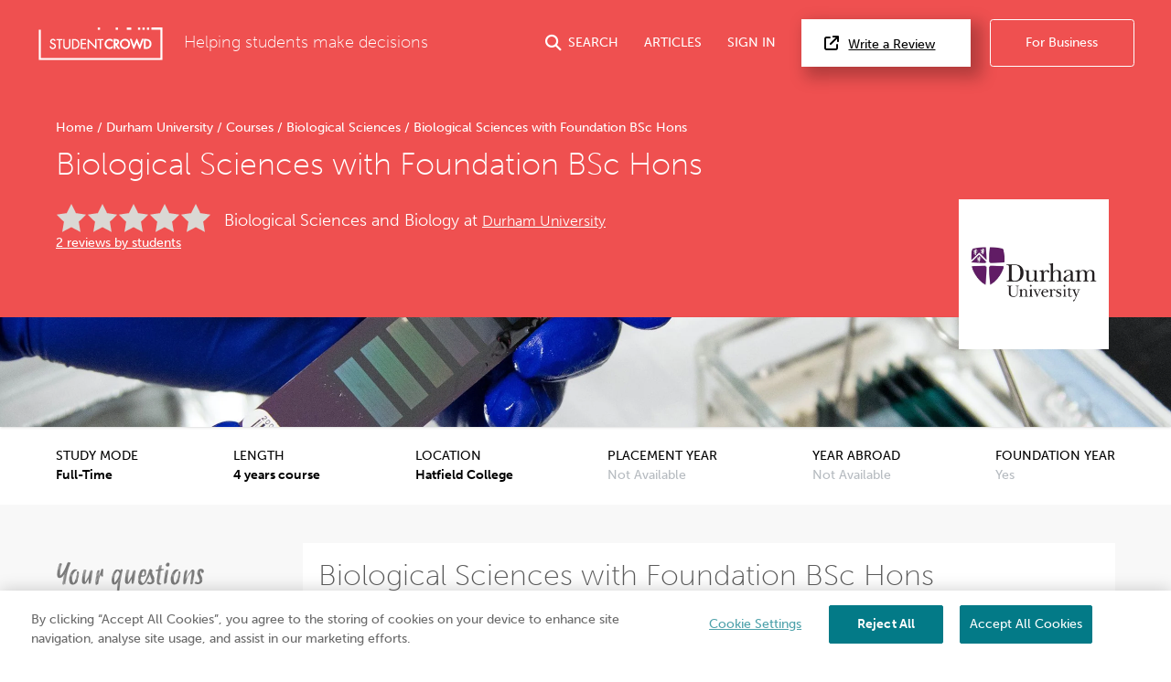

--- FILE ---
content_type: text/html; charset=UTF-8
request_url: https://www.studentcrowd.com/durham-university/biological-sciences-with-foundation-bsc-hons-c68333
body_size: 19991
content:
<!DOCTYPE html><html><head><link rel="preconnect" href="https://cdn.cookielaw.org"><link rel="preconnect" href="https://media.studentcrowd.net"><script>
            window.dataLayer = window.dataLayer || [];

            window.sc = {
                searchApiUrl: 'http://search-api-71y54zpd.search-api.svc.cluster.local',
                fbPixelEventId: '',
            };

            window.runtimeConfig = window.runtimeConfig || {
                datadogRumEnabled: true,
                activeFeatureFlags: ["new_review_ratings","sync_index_score_average","new_review_something_flow","display_square_meters_min_max","display_tenancy_availability_public_api","hall_availability_field","include_replies_list_on_review","display_pinned_review_field","display_review_display_name_field"],
                internalTraffic: false
            };

            window.growthbookConfig = window.growthbookConfig || {
                clientKey: "sdk-iMXOt2MvdrB3GKBH",
                decryptionKey: "dMe22S0Y94BW6gCwM1IK4w==",
                apiHost: "https://cdn.growthbook.io",
                attributes: {
                    phpHost: "www.studentcrowd.com",
                    url: "https://www.studentcrowd.com/durham-university/biological-sciences-with-foundation-bsc-hons-c68333"
                }
            }
        </script><script>
            // google tag manager
            (function(w,d,s,l,i){w[l]=w[l]||[];w[l].push({'gtm.start':
                new Date().getTime(),event:'gtm.js'});var f=d.getElementsByTagName(s)[0],
                j=d.createElement(s),dl=l!='dataLayer'?'&l='+l:'';j.async=true;j.src=
                'https://www.googletagmanager.com/gtm.js?id='+i+dl;f.parentNode.insertBefore(j,f);
            })(window,document,'script','dataLayer','GTM-TGVHP2Z');
        </script><meta charset="utf-8"><title>Biological Sciences with Foundation BSc Hons - Durham University | StudentCrowd</title><meta property="og:site_name" content="StudentCrowd" /><meta name="viewport" content="width=device-width, initial-scale=1, maximum-scale=1, user-scalable=0"><meta name="p:domain_verify" content="d409a71011265dd5dc7257a749b811b9"/><meta name="mobile-web-app-capable" content="yes"><meta name="apple-mobile-web-app-status-bar-style" content="black"><meta name="apple-mobile-web-app-title" content="StudentCrowd"><meta name="description" content="Biological Sciences with Foundation BSc Hons in Durham University"><link rel="canonical" href="https://www.studentcrowd.com/durham-university/biological-sciences-with-foundation-bsc-hons-c68333"><script defer src="https://assets.studentcrowd.net/build-v2.999.0/runtime.3826998a.js" data-ot-ignore></script><script defer src="https://assets.studentcrowd.net/build-v2.999.0/stimulus.0416c112.js" data-ot-ignore></script><link rel="stylesheet" href="https://assets.studentcrowd.net/build-v2.999.0/main.0122d1c4.css">
    <script>
      window.CF_RAY = "9bf9a32bac7261a6";
    </script></head><body><!-- Google Tag Manager (noscript) --><noscript><iframe src="https://www.googletagmanager.com/ns.html?id=GTM-TGVHP2Z" height="0" width="0" style="display:none;visibility:hidden"></iframe></noscript><!-- Google Tag Manager (noscript) End --><header class="tw-bg-sc-red tw-pt-6"><div class="tw-px-6 tw-pb-8"><div class="tw-mx-auto tw-max-w-8xl tw-flex tw-items-center tw-relative" data-controller="mobile-nav header-search login-modal"><a class="tw-mr-6" href="/" title="StudentCrowd"><?xml version="1.0" encoding="UTF-8" standalone="no"?><svg width="140px" height="37px" viewBox="0 0 121 33" version="1.1" xmlns="http://www.w3.org/2000/svg" xmlns:xlink="http://www.w3.org/1999/xlink" xmlns:sketch="http://www.bohemiancoding.com/sketch/ns"><!-- Generator: Sketch 3.0.4 (8053) - http://www.bohemiancoding.com/sketch --><title>StudentCrowd-RGB-Long</title><desc>Created with Sketch.</desc><defs><path id="path-1" d="M0.0076340694,-0.0143935743 L120.973662,-0.0143935743 L120.973662,31.8714859 L0.0076340694,31.8714859 L0.0076340694,-0.0143935743 Z"></path></defs><g id="Page-1" stroke="none" stroke-width="1" fill="none" fill-rule="evenodd" sketch:type="MSPage"><g id="StudentCrowd-RGB-Long" sketch:type="MSLayerGroup" transform="translate(0.000000, 1.000000)"><path d="M101.28438,-0.0143935743 L103.468232,-0.0143935743 L103.468232,2.1915502 L101.28438,2.1915502 L101.28438,-0.0143935743 Z" id="Fill-1" fill="#FFFFFF" sketch:type="MSShapeGroup"></path><path d="M96.916674,-0.0143935743 L99.1005268,-0.0143935743 L99.1005268,2.1915502 L96.916674,2.1915502 L96.916674,-0.0143935743 Z" id="Fill-2" fill="#FFFFFF" sketch:type="MSShapeGroup"></path><path d="M85.9971556,-0.0143935743 L90.3648612,-0.0143935743 L90.3648612,2.1915502 L85.9971556,2.1915502 L85.9971556,-0.0143935743 Z" id="Fill-3" fill="#FFFFFF" sketch:type="MSShapeGroup"></path><path d="M75.1824784,-0.0143935743 L77.3665857,-0.0143935743 L77.3665857,2.1915502 L75.1824784,2.1915502 L75.1824784,-0.0143935743 Z" id="Fill-4" fill="#FFFFFF" sketch:type="MSShapeGroup"></path><path d="M57.7112744,-0.0143935743 L59.8953817,-0.0143935743 L59.8953817,2.1915502 L57.7112744,2.1915502 L57.7112744,-0.0143935743 Z" id="Fill-5" fill="#FFFFFF" sketch:type="MSShapeGroup"></path><g id="Group-9"><mask id="mask-2" sketch:name="Clip 7" fill="white"><use xlink:href="#path-1"></use></mask><g id="Clip-7"></g><path d="M105.651958,-0.0143935743 L107.836065,-0.0143935743 L107.836065,2.1915502 L105.651958,2.1915502 L105.651958,-0.0143935743 Z" id="Fill-6" fill="#FFFFFF" sketch:type="MSShapeGroup" mask="url(#mask-2)"></path><path d="M120.939691,-0.0143935743 L110.020427,-0.0143935743 L110.020427,2.1915502 L118.78981,2.1915502 L118.78981,29.6657992 L2.18398002,29.6657992 L2.18398002,2.1915502 L0,2.1915502 L0,31.8714859 L120.973662,31.8714859 L120.973662,-0.0143935743 L120.939691,-0.0143935743" id="Fill-8" fill="#FFFFFF" sketch:type="MSShapeGroup" mask="url(#mask-2)"></path></g><path d="M69.3160778,10.9781847 C66.562469,10.9781847 64.320979,13.2413173 64.320979,16.0236466 C64.320979,18.7661365 66.562469,20.9977831 69.3160778,20.9977831 C70.3246656,20.9977831 71.3422871,20.6600482 72.1812713,20.0472932 L72.3303901,19.9386988 L72.3303901,17.6363695 L71.7158475,18.2568353 C71.0337434,18.9465703 70.1456467,19.342008 69.2809611,19.342008 C67.519654,19.342008 66.0310105,17.805751 66.0310105,15.9876627 C66.0310105,14.1706024 67.5084574,12.6342169 69.2571682,12.6342169 C70.1590063,12.6342169 71.0533375,13.0281124 71.7119033,13.7147631 L72.3303901,14.3606747 L72.3303901,12.0411245 L72.1853428,11.9321446 C71.3341441,11.2903454 70.3956625,10.9781847 69.3160778,10.9781847" id="Fill-10" fill="#FFFFFF" sketch:type="MSShapeGroup"></path><path d="M76.8365268,14.0460723 C76.8365268,14.9307631 76.3194458,15.2814779 74.9965889,15.2907309 L74.9965889,12.7895904 C76.2425962,12.7960161 76.8365268,12.9955984 76.8365268,14.0460723 L76.8365268,14.0460723 Z M78.5465584,13.97449 C78.5465584,12.0885462 77.3305783,11.1333012 74.9313176,11.1333012 L73.2859211,11.1333012 L73.2859211,20.8424096 L74.9965889,20.8424096 L74.9965889,17.3414297 L77.3847802,20.8424096 L79.4858034,20.8424096 L76.5797676,16.7100402 C77.7928212,16.3743614 78.5465584,15.3525462 78.5465584,13.97449 L78.5465584,13.97449 Z" id="Fill-11" fill="#FFFFFF" sketch:type="MSShapeGroup"></path><path d="M84.226306,19.342008 C82.4153775,19.342008 80.9421293,17.8373655 80.9421293,15.9876627 C80.9421293,14.1388594 82.4153775,12.6342169 84.226306,12.6342169 C86.0381251,12.6342169 87.5112461,14.1388594 87.5112461,15.9876627 C87.5112461,17.8373655 86.0381251,19.342008 84.226306,19.342008 L84.226306,19.342008 Z M84.226306,10.9781847 C81.4721882,10.9781847 79.2313344,13.2307791 79.2313344,15.9996145 C79.2313344,18.7561124 81.4721882,20.9977831 84.226306,20.9977831 C86.9806782,20.9977831 89.2222955,18.7561124 89.2222955,15.9996145 C89.2222955,13.2307791 86.9806782,10.9781847 84.226306,10.9781847 L84.226306,10.9781847 Z" id="Fill-12" fill="#FFFFFF" sketch:type="MSShapeGroup"></path><path d="M104.7874,19.1870201 L104.427962,19.1870201 L104.427962,12.7890763 L104.7874,12.7890763 C105.77792,12.7890763 106.585477,12.9222169 107.309951,13.5687711 C107.966862,14.1502972 108.343731,15.0321606 108.343731,15.9876627 C108.343731,16.9088514 107.990146,17.7493333 107.348248,18.3565622 C106.624029,19.0459116 105.800568,19.1870201 104.7874,19.1870201 L104.7874,19.1870201 Z M108.453789,12.3044498 C107.326746,11.3317269 106.158606,11.1333012 104.751647,11.1333012 L102.717294,11.1333012 L102.717294,20.8424096 L104.728108,20.8424096 C106.205046,20.8424096 107.348248,20.6384578 108.483307,19.6190843 C109.51098,18.6935261 110.05389,17.4416707 110.05389,15.9996145 C110.05389,14.491759 109.501183,13.2147149 108.453789,12.3044498 L108.453789,12.3044498 Z" id="Fill-13" fill="#FFFFFF" sketch:type="MSShapeGroup"></path><path d="M92.897082,17.1976225 L90.7930053,11.1333012 L88.9501409,11.1333012 L92.4537971,20.8424096 L93.3014332,20.8424096 L95.7515878,14.6874859 L98.2019968,20.8424096 L99.049633,20.8424096 L102.552526,11.1333012 L100.710298,11.1333012 L98.6057119,17.1976225 L96.1185321,10.9781847 L95.384898,10.9781847 L92.897082,17.1976225" id="Fill-14" fill="#FFFFFF" sketch:type="MSShapeGroup"></path><path d="M14.5855258,15.2259598 L13.9555878,14.9463133 C13.3350652,14.6637108 12.5628791,14.3114538 12.5628791,13.5771245 C12.5628791,12.8214618 13.192817,12.2295261 13.996939,12.2295261 C14.6786614,12.2295261 15.116857,12.5104578 15.5109022,13.1995502 L15.5773186,13.316241 L16.6253491,12.6369157 L16.5694932,12.5320482 C16.0443964,11.5511004 15.1159664,10.9887229 14.021877,10.9887229 C12.4470957,10.9887229 11.2597434,12.0855904 11.2597434,13.5393414 C11.2597434,14.9946345 12.3079012,15.597751 13.3843049,16.0918876 L14.0010105,16.3634378 C14.8690042,16.7642731 15.6186698,17.1099759 15.6186698,18.1188112 C15.6186698,19.0708434 14.8072955,19.8453976 13.8097771,19.8453976 C12.9112471,19.8453976 12.1874101,19.1638876 12.0494879,18.1889799 L12.0292576,18.0440161 L10.7513144,18.4061687 L10.7751073,18.5227309 C11.0911577,20.0798072 12.2921241,21.0856867 13.834715,21.0856867 C15.565613,21.0856867 16.9218055,19.7379598 16.9218055,18.0181847 C16.9218055,16.3972369 15.7675342,15.7501687 14.5855258,15.2259598" id="Fill-15" fill="#FFFFFF" sketch:type="MSShapeGroup"></path><path d="M17.3803586,12.3936386 L19.65353,12.3936386 L19.65353,20.9219598 L20.9567928,20.9219598 L20.9567928,12.3936386 L23.254775,12.3936386 L23.254775,11.1524498 L17.3803586,11.1524498 L17.3803586,12.3936386" id="Fill-16" fill="#FFFFFF" sketch:type="MSShapeGroup"></path><path d="M29.7205773,16.9456064 L29.720959,17.0915984 C29.7236309,17.7914859 29.7255394,18.5152771 29.2882345,19.0459116 C28.8874458,19.5313092 28.2002524,19.8453976 27.5372334,19.8453976 C26.8378254,19.8453976 26.0992292,19.4935261 25.7408097,18.9896225 C25.350836,18.4487068 25.3518538,17.7079518 25.3535079,17.0548434 L25.3535079,11.1524498 L24.0503722,11.1524498 L24.0503722,17.2357912 C24.0503722,18.244241 24.1239138,19.2210763 25.0125195,20.0778795 C25.650346,20.7088835 26.5941714,21.0856867 27.5372334,21.0856867 C28.5496383,21.0856867 29.5078412,20.6752129 30.1636078,19.9617028 C30.959205,19.1313735 31.0239674,18.235759 31.0239674,17.2357912 L31.0239674,11.1524498 L29.7205773,11.1524498 L29.7205773,16.9456064" id="Fill-17" fill="#FFFFFF" sketch:type="MSShapeGroup"></path><path d="M34.5698654,19.6808996 L33.9349653,19.6808996 L33.9349653,12.3936386 L34.5698654,12.3936386 C35.6759148,12.3936386 36.5816972,12.5443855 37.4085941,13.2824418 C38.1591504,13.9473735 38.5895846,14.9513253 38.5895846,16.0371406 C38.5895846,17.083759 38.186633,18.0408032 37.4552892,18.7320803 C36.6275016,19.5196145 35.7030158,19.6808996 34.5698654,19.6808996 L34.5698654,19.6808996 Z M38.2867666,12.3318233 C37.1522166,11.3534458 35.9655005,11.1524498 34.5324585,11.1524498 L32.6319569,11.1524498 L32.6319569,20.9219598 L34.5068843,20.9219598 C36.0110505,20.9219598 37.1718107,20.7155663 38.3137403,19.6904096 C39.3471388,18.7603534 39.8920841,17.5013012 39.8920841,16.0498635 C39.8920841,14.5305703 39.3375962,13.2444016 38.2867666,12.3318233 L38.2867666,12.3318233 Z" id="Fill-18" fill="#FFFFFF" sketch:type="MSShapeGroup"></path><path d="M41.1005573,20.9219598 L46.2380315,20.9219598 L46.2380315,19.6808996 L42.4034385,19.6808996 L42.4034385,16.2031807 L46.1256835,16.2031807 L46.1256835,14.9627631 L42.4034385,14.9627631 L42.4034385,12.3936386 L46.2380315,12.3936386 L46.2380315,11.1524498 L41.1005573,11.1524498 L41.1005573,20.9219598" id="Fill-19" fill="#FFFFFF" sketch:type="MSShapeGroup"></path><path d="M57.3641788,12.3936386 L59.6368412,12.3936386 L59.6368412,20.9219598 L60.9404858,20.9219598 L60.9404858,12.3936386 L63.2385952,12.3936386 L63.2385952,11.1524498 L57.3641788,11.1524498 L57.3641788,12.3936386" id="Fill-20" fill="#FFFFFF" sketch:type="MSShapeGroup"></path><path d="M55.1770179,11.1524498 L55.1770179,18.3282892 L48.3963102,11.1524498 L47.8330431,11.1524498 L47.8330431,20.9219598 L49.1364332,20.9219598 L49.1364332,13.7833896 L55.8933481,20.9219598 L56.4807897,20.9219598 L56.4807897,11.1524498 L55.1770179,11.1524498" id="Fill-21" fill="#FFFFFF" sketch:type="MSShapeGroup"></path></g></g></svg></a><span class="tw-font-extralight tw-text-white tw-text-xl tw-hidden md:tw-block">
        Helping students make decisions
    </span><a href="#"
       class="tw-group tw-text-white tw-no-underline tw-ml-auto js-search-toggle lg:tw-flex lg:tw-items-center tw-text-nowrap
        "
       data-action="header-search#toggle"
    ><i class="fas fa-search tw-text-xl tw-mr-2"></i><span class="tw-hidden md:tw-inline">SEARCH</span></a><a href="/page/articles"
       class="tw-group tw-text-white tw-no-underline tw-ml-8 tw-hidden lg:tw-flex lg:tw-items-center"
    >
        ARTICLES
    </a><a href="#"
       class="tw-group tw-text-white tw-no-underline tw-ml-8 tw-mr-2 tw-text-nowrap tw-hidden lg:tw-flex lg:tw-items-center"
       data-action="click->login-modal#openModal"
    >
        SIGN IN
    </a><a href="#" data-testid="open-mobile-nav" data-action="click->mobile-nav#toggle" class="tw-ml-4 tw-text-white tw-text-2xl lg:tw-hidden"><i class="fas fa-bars"></i></a><a href="/reviews"
       class="tw-text-base tw-bg-white tw-text-black tw-border-0 tw-py-4 tw-pl-7 tw-pr-11 tw-ml-6 tw-shadow-3xl tw-text-nowrap tw-hidden
       lg:tw-block"
    ><i class="fas fa-external-link tw-mr-3 tw-text-lg"></i>Write a Review
    </a><a href="http://products.studentcrowd.com?utm_source=studentcrowd.com"
       target="_blank"
       class="track-b2b-click tw-bg-sc-red tw-hidden tw-text-white tw-border tw-border-white tw-rounded tw-no-underline tw-ml-6 tw-py-4 tw-px-11 tw-text-nowrap lg:tw-block"
    >
        For Business
    </a></div></div><div class="site-search tw-bg-white" data-controller="search"><div id="header-search-container"
         class="container tw-h-0 tw-transition-[height] tw-duration-200 tw-overflow-hidden"
    ><div class="grid"><div class="grid__col 1 p-"><span class="btn site-search__btn"><span class="glyphicons glyphicons-search"></span></span><form action="/search"
                      method="post"
                      data-action="search#submit"
                      data-turbo-frame="results"
                      data-search-target="form"
                      data-turbo="true"
                ><input id="header-search-input"
                           type="text"
                           placeholder="search universities, accommodation etc..."
                           class="site-search__input"
                           data-action="input->search#input keydown->search#keyDown blur->search#blur focus->search#focus"
                           name="q"
                    /></form></div></div></div><div data-search-target="results" id="target" class="tw-relative tw-max-w-8xl tw-mx-auto"><turbo-frame id="results"></turbo-frame></div></div><script type="application/ld+json">{"@context":"https:\/\/schema.org","@type":"Course","name":"Biological Sciences with Foundation BSc Hons","description":"The Foundation Programme is designed for students from under-represented groups in higher education, who have the potential to achieve the standard for admission to Durham, but who, as a result of educational disadvantage or disruption, do not have the level of attainment or access to qualifications required for entry to a Durham University course","provider":{"@type":"Organization","name":"Durham University","sameAs":"https:\/\/www.studentcrowd.com\/university-l1001811-s1008218-durham-university"},"hasCourseInstance":{"@type":"CourseInstance","courseMode":"Onsite","courseSchedule":{"@type":"Schedule","repeatCount":48,"repeatFrequency":"Monthly"}},"offers":{"@type":"Offer","category":"Paid"}}</script><div class="tw-relative tw-max-w-8xl tw-mx-auto tw-pt-8 tw-px-6 tw-pb-6"><div class="tw-w-[103px] tw-h-[103px] tw-mb-4
                md:tw-absolute md:tw-right-8 md:-tw-bottom-10 md:tw-w-[164px] md:tw-h-[164px] md:tw-mb-0 md:tw-z-10"
        ><img src="https://media.studentcrowd.net/q91/uni-logos/15.jpg?q=1757350418" alt="Durham University"/></div><div class="tw-mb-4 md:tw-mb-2"><a class="tw-text-base tw-text-white tw-no-underline hover:tw-underline" href="/">
            Home
        </a><span class="tw-text-white">/</span><a class="tw-text-base tw-text-white tw-no-underline hover:tw-underline" href="/university-l101812-s1008218-university-l1001811-s1008218-durham_university-durham">
            Durham University
        </a><span class="tw-text-white">/</span><a class="tw-text-base tw-text-white tw-no-underline hover:tw-underline" href="/durham-university/courses">
            Courses
        </a><span class="tw-text-white">/</span><a class="tw-text-base tw-text-white tw-no-underline hover:tw-underline" href="/durham-university/courses/biological-sciences">
            Biological Sciences
        </a><span class="tw-text-white">/</span><span class="tw-text-base tw-ml-1 tw-text-white">Biological Sciences with Foundation BSc Hons</span><script type="application/ld+json">{"@context":"https:\/\/schema.org","@type":"BreadcrumbList","itemListElement":[{"@type":"ListItem","name":"Home","item":{"@type":"Thing","@id":"https:\/\/www.studentcrowd.com\/"},"position":1},{"@type":"ListItem","name":"Durham University","item":{"@type":"Thing","@id":"https:\/\/www.studentcrowd.com\/university-l101812-s1008218-university-l1001811-s1008218-durham_university-durham"},"position":2},{"@type":"ListItem","name":"Courses","item":{"@type":"Thing","@id":"https:\/\/www.studentcrowd.com\/durham-university\/courses"},"position":3},{"@type":"ListItem","name":"Biological Sciences","item":{"@type":"Thing","@id":"https:\/\/www.studentcrowd.com\/durham-university\/courses\/biological-sciences"},"position":4},{"@type":"ListItem","name":"Biological Sciences with Foundation BSc Hons","item":{"@type":"Thing","@id":"https:\/\/www.studentcrowd.com\/durham-university\/biological-sciences-with-foundation-bsc-hons-c68333"},"position":5}]}</script></div><h1 class="tw-text-white tw-mb-16 md:tw-mb-6">
            Biological Sciences with Foundation BSc Hons
        </h1><div class="md:tw-flex md:tw-items-start md:tw-flex-wrap md:tw-mb-12 md:tw-pr-[200px]"><div class="tw-mb-2 md:tw-w-[170px] md:tw-mr-4"><div class="stars--lg stars--lg--0 tw-align-middle tw-mr-2"></div><a href="#how-good-is-this-course" class="tw-text-white">2 reviews by students</a></div><span class="tw-mb-2 tw-text-white tw-text-lg tw-font-light md:tw-text-xl md:tw-pt-2">
                Biological Sciences and Biology at
                <a href="/university-l1001811-s1008218-durham_university-durham" title="Durham University" class="tw-text-white"><h2 class="tw-text-white tw-text-lg tw-font-light tw-inline">Durham University</h2></a></span></div></div><div class="sc-bg-course-category-33 tw-bg-cover tw-bg-center tw-h-[120px] tw-shadow tw-relative"></div></header><section class="tw-bg-white tw-text-black tw-border-b tw-border-sc-silver-sand md:tw-px-0 md:tw-border-0"><div class="tw-mx-auto tw-max-w-8xl
                md:tw-flex md:tw-justify-between md:tw-p-6"
    ><div class="md:tw-flex md:tw-flex-col"><h4 class="tw-text-black tw-text-base tw-font-normal tw-m-0 tw-inline-block">STUDY MODE</h4><span class="tw-float-right tw-font-semibold">Full-Time</span></div><div class="md:tw-flex md:tw-flex-col"><h4 class="tw-text-black tw-text-base tw-font-normal tw-m-0 tw-inline-block">LENGTH</h4><span class="tw-float-right tw-font-semibold">
                4 years course
            </span></div><div class="md:tw-flex md:tw-flex-col"><h4 class="tw-text-black tw-text-base tw-font-normal tw-m-0 tw-inline-block">LOCATION</h4><span class="tw-float-right tw-font-semibold">Hatfield College</span></div><div class="md:tw-flex md:tw-flex-col"><h4 class="tw-text-black tw-text-base tw-font-normal tw-m-0 tw-inline-block">PLACEMENT YEAR</h4><span class="tw-float-right tw-text-sc-silver-sand">Not Available</span></div><div class="md:tw-flex md:tw-flex-col"><h4 class="tw-text-black tw-text-base tw-font-normal tw-m-0 tw-inline-block">YEAR ABROAD</h4><span class="tw-float-right tw-text-sc-silver-sand">Not Available</span></div><div class="md:tw-flex md:tw-flex-col"><h4 class="tw-text-black tw-text-base tw-font-normal tw-m-0 tw-inline-block">FOUNDATION YEAR</h4><span class="tw-float-right tw-text-sc-silver-sand">Yes</span></div></div></section><!-- Global search empty because it is included in 'course/_header.html.twig' --><nav id="mobile-nav" data-controller="mobile-nav" class="lg:tw-hidden tw-fixed tw-bg-sc-red tw-inset-x-0 tw-mb-0 tw-top-0 tw-h-0 tw-overflow-hidden tw-transition-all tw-z-20"><div class="tw-flex tw-items-center tw-justify-between tw-mb-8 tw-px-6 tw-pt-6"><a class="tw-mr-6" href="/"><?xml version="1.0" encoding="UTF-8" standalone="no"?><svg width="140px" height="37px" viewBox="0 0 121 33" version="1.1" xmlns="http://www.w3.org/2000/svg" xmlns:xlink="http://www.w3.org/1999/xlink" xmlns:sketch="http://www.bohemiancoding.com/sketch/ns"><!-- Generator: Sketch 3.0.4 (8053) - http://www.bohemiancoding.com/sketch --><title>StudentCrowd-RGB-Long</title><desc>Created with Sketch.</desc><defs><path id="path-1" d="M0.0076340694,-0.0143935743 L120.973662,-0.0143935743 L120.973662,31.8714859 L0.0076340694,31.8714859 L0.0076340694,-0.0143935743 Z"></path></defs><g id="Page-1" stroke="none" stroke-width="1" fill="none" fill-rule="evenodd" sketch:type="MSPage"><g id="StudentCrowd-RGB-Long" sketch:type="MSLayerGroup" transform="translate(0.000000, 1.000000)"><path d="M101.28438,-0.0143935743 L103.468232,-0.0143935743 L103.468232,2.1915502 L101.28438,2.1915502 L101.28438,-0.0143935743 Z" id="Fill-1" fill="#FFFFFF" sketch:type="MSShapeGroup"></path><path d="M96.916674,-0.0143935743 L99.1005268,-0.0143935743 L99.1005268,2.1915502 L96.916674,2.1915502 L96.916674,-0.0143935743 Z" id="Fill-2" fill="#FFFFFF" sketch:type="MSShapeGroup"></path><path d="M85.9971556,-0.0143935743 L90.3648612,-0.0143935743 L90.3648612,2.1915502 L85.9971556,2.1915502 L85.9971556,-0.0143935743 Z" id="Fill-3" fill="#FFFFFF" sketch:type="MSShapeGroup"></path><path d="M75.1824784,-0.0143935743 L77.3665857,-0.0143935743 L77.3665857,2.1915502 L75.1824784,2.1915502 L75.1824784,-0.0143935743 Z" id="Fill-4" fill="#FFFFFF" sketch:type="MSShapeGroup"></path><path d="M57.7112744,-0.0143935743 L59.8953817,-0.0143935743 L59.8953817,2.1915502 L57.7112744,2.1915502 L57.7112744,-0.0143935743 Z" id="Fill-5" fill="#FFFFFF" sketch:type="MSShapeGroup"></path><g id="Group-9"><mask id="mask-2" sketch:name="Clip 7" fill="white"><use xlink:href="#path-1"></use></mask><g id="Clip-7"></g><path d="M105.651958,-0.0143935743 L107.836065,-0.0143935743 L107.836065,2.1915502 L105.651958,2.1915502 L105.651958,-0.0143935743 Z" id="Fill-6" fill="#FFFFFF" sketch:type="MSShapeGroup" mask="url(#mask-2)"></path><path d="M120.939691,-0.0143935743 L110.020427,-0.0143935743 L110.020427,2.1915502 L118.78981,2.1915502 L118.78981,29.6657992 L2.18398002,29.6657992 L2.18398002,2.1915502 L0,2.1915502 L0,31.8714859 L120.973662,31.8714859 L120.973662,-0.0143935743 L120.939691,-0.0143935743" id="Fill-8" fill="#FFFFFF" sketch:type="MSShapeGroup" mask="url(#mask-2)"></path></g><path d="M69.3160778,10.9781847 C66.562469,10.9781847 64.320979,13.2413173 64.320979,16.0236466 C64.320979,18.7661365 66.562469,20.9977831 69.3160778,20.9977831 C70.3246656,20.9977831 71.3422871,20.6600482 72.1812713,20.0472932 L72.3303901,19.9386988 L72.3303901,17.6363695 L71.7158475,18.2568353 C71.0337434,18.9465703 70.1456467,19.342008 69.2809611,19.342008 C67.519654,19.342008 66.0310105,17.805751 66.0310105,15.9876627 C66.0310105,14.1706024 67.5084574,12.6342169 69.2571682,12.6342169 C70.1590063,12.6342169 71.0533375,13.0281124 71.7119033,13.7147631 L72.3303901,14.3606747 L72.3303901,12.0411245 L72.1853428,11.9321446 C71.3341441,11.2903454 70.3956625,10.9781847 69.3160778,10.9781847" id="Fill-10" fill="#FFFFFF" sketch:type="MSShapeGroup"></path><path d="M76.8365268,14.0460723 C76.8365268,14.9307631 76.3194458,15.2814779 74.9965889,15.2907309 L74.9965889,12.7895904 C76.2425962,12.7960161 76.8365268,12.9955984 76.8365268,14.0460723 L76.8365268,14.0460723 Z M78.5465584,13.97449 C78.5465584,12.0885462 77.3305783,11.1333012 74.9313176,11.1333012 L73.2859211,11.1333012 L73.2859211,20.8424096 L74.9965889,20.8424096 L74.9965889,17.3414297 L77.3847802,20.8424096 L79.4858034,20.8424096 L76.5797676,16.7100402 C77.7928212,16.3743614 78.5465584,15.3525462 78.5465584,13.97449 L78.5465584,13.97449 Z" id="Fill-11" fill="#FFFFFF" sketch:type="MSShapeGroup"></path><path d="M84.226306,19.342008 C82.4153775,19.342008 80.9421293,17.8373655 80.9421293,15.9876627 C80.9421293,14.1388594 82.4153775,12.6342169 84.226306,12.6342169 C86.0381251,12.6342169 87.5112461,14.1388594 87.5112461,15.9876627 C87.5112461,17.8373655 86.0381251,19.342008 84.226306,19.342008 L84.226306,19.342008 Z M84.226306,10.9781847 C81.4721882,10.9781847 79.2313344,13.2307791 79.2313344,15.9996145 C79.2313344,18.7561124 81.4721882,20.9977831 84.226306,20.9977831 C86.9806782,20.9977831 89.2222955,18.7561124 89.2222955,15.9996145 C89.2222955,13.2307791 86.9806782,10.9781847 84.226306,10.9781847 L84.226306,10.9781847 Z" id="Fill-12" fill="#FFFFFF" sketch:type="MSShapeGroup"></path><path d="M104.7874,19.1870201 L104.427962,19.1870201 L104.427962,12.7890763 L104.7874,12.7890763 C105.77792,12.7890763 106.585477,12.9222169 107.309951,13.5687711 C107.966862,14.1502972 108.343731,15.0321606 108.343731,15.9876627 C108.343731,16.9088514 107.990146,17.7493333 107.348248,18.3565622 C106.624029,19.0459116 105.800568,19.1870201 104.7874,19.1870201 L104.7874,19.1870201 Z M108.453789,12.3044498 C107.326746,11.3317269 106.158606,11.1333012 104.751647,11.1333012 L102.717294,11.1333012 L102.717294,20.8424096 L104.728108,20.8424096 C106.205046,20.8424096 107.348248,20.6384578 108.483307,19.6190843 C109.51098,18.6935261 110.05389,17.4416707 110.05389,15.9996145 C110.05389,14.491759 109.501183,13.2147149 108.453789,12.3044498 L108.453789,12.3044498 Z" id="Fill-13" fill="#FFFFFF" sketch:type="MSShapeGroup"></path><path d="M92.897082,17.1976225 L90.7930053,11.1333012 L88.9501409,11.1333012 L92.4537971,20.8424096 L93.3014332,20.8424096 L95.7515878,14.6874859 L98.2019968,20.8424096 L99.049633,20.8424096 L102.552526,11.1333012 L100.710298,11.1333012 L98.6057119,17.1976225 L96.1185321,10.9781847 L95.384898,10.9781847 L92.897082,17.1976225" id="Fill-14" fill="#FFFFFF" sketch:type="MSShapeGroup"></path><path d="M14.5855258,15.2259598 L13.9555878,14.9463133 C13.3350652,14.6637108 12.5628791,14.3114538 12.5628791,13.5771245 C12.5628791,12.8214618 13.192817,12.2295261 13.996939,12.2295261 C14.6786614,12.2295261 15.116857,12.5104578 15.5109022,13.1995502 L15.5773186,13.316241 L16.6253491,12.6369157 L16.5694932,12.5320482 C16.0443964,11.5511004 15.1159664,10.9887229 14.021877,10.9887229 C12.4470957,10.9887229 11.2597434,12.0855904 11.2597434,13.5393414 C11.2597434,14.9946345 12.3079012,15.597751 13.3843049,16.0918876 L14.0010105,16.3634378 C14.8690042,16.7642731 15.6186698,17.1099759 15.6186698,18.1188112 C15.6186698,19.0708434 14.8072955,19.8453976 13.8097771,19.8453976 C12.9112471,19.8453976 12.1874101,19.1638876 12.0494879,18.1889799 L12.0292576,18.0440161 L10.7513144,18.4061687 L10.7751073,18.5227309 C11.0911577,20.0798072 12.2921241,21.0856867 13.834715,21.0856867 C15.565613,21.0856867 16.9218055,19.7379598 16.9218055,18.0181847 C16.9218055,16.3972369 15.7675342,15.7501687 14.5855258,15.2259598" id="Fill-15" fill="#FFFFFF" sketch:type="MSShapeGroup"></path><path d="M17.3803586,12.3936386 L19.65353,12.3936386 L19.65353,20.9219598 L20.9567928,20.9219598 L20.9567928,12.3936386 L23.254775,12.3936386 L23.254775,11.1524498 L17.3803586,11.1524498 L17.3803586,12.3936386" id="Fill-16" fill="#FFFFFF" sketch:type="MSShapeGroup"></path><path d="M29.7205773,16.9456064 L29.720959,17.0915984 C29.7236309,17.7914859 29.7255394,18.5152771 29.2882345,19.0459116 C28.8874458,19.5313092 28.2002524,19.8453976 27.5372334,19.8453976 C26.8378254,19.8453976 26.0992292,19.4935261 25.7408097,18.9896225 C25.350836,18.4487068 25.3518538,17.7079518 25.3535079,17.0548434 L25.3535079,11.1524498 L24.0503722,11.1524498 L24.0503722,17.2357912 C24.0503722,18.244241 24.1239138,19.2210763 25.0125195,20.0778795 C25.650346,20.7088835 26.5941714,21.0856867 27.5372334,21.0856867 C28.5496383,21.0856867 29.5078412,20.6752129 30.1636078,19.9617028 C30.959205,19.1313735 31.0239674,18.235759 31.0239674,17.2357912 L31.0239674,11.1524498 L29.7205773,11.1524498 L29.7205773,16.9456064" id="Fill-17" fill="#FFFFFF" sketch:type="MSShapeGroup"></path><path d="M34.5698654,19.6808996 L33.9349653,19.6808996 L33.9349653,12.3936386 L34.5698654,12.3936386 C35.6759148,12.3936386 36.5816972,12.5443855 37.4085941,13.2824418 C38.1591504,13.9473735 38.5895846,14.9513253 38.5895846,16.0371406 C38.5895846,17.083759 38.186633,18.0408032 37.4552892,18.7320803 C36.6275016,19.5196145 35.7030158,19.6808996 34.5698654,19.6808996 L34.5698654,19.6808996 Z M38.2867666,12.3318233 C37.1522166,11.3534458 35.9655005,11.1524498 34.5324585,11.1524498 L32.6319569,11.1524498 L32.6319569,20.9219598 L34.5068843,20.9219598 C36.0110505,20.9219598 37.1718107,20.7155663 38.3137403,19.6904096 C39.3471388,18.7603534 39.8920841,17.5013012 39.8920841,16.0498635 C39.8920841,14.5305703 39.3375962,13.2444016 38.2867666,12.3318233 L38.2867666,12.3318233 Z" id="Fill-18" fill="#FFFFFF" sketch:type="MSShapeGroup"></path><path d="M41.1005573,20.9219598 L46.2380315,20.9219598 L46.2380315,19.6808996 L42.4034385,19.6808996 L42.4034385,16.2031807 L46.1256835,16.2031807 L46.1256835,14.9627631 L42.4034385,14.9627631 L42.4034385,12.3936386 L46.2380315,12.3936386 L46.2380315,11.1524498 L41.1005573,11.1524498 L41.1005573,20.9219598" id="Fill-19" fill="#FFFFFF" sketch:type="MSShapeGroup"></path><path d="M57.3641788,12.3936386 L59.6368412,12.3936386 L59.6368412,20.9219598 L60.9404858,20.9219598 L60.9404858,12.3936386 L63.2385952,12.3936386 L63.2385952,11.1524498 L57.3641788,11.1524498 L57.3641788,12.3936386" id="Fill-20" fill="#FFFFFF" sketch:type="MSShapeGroup"></path><path d="M55.1770179,11.1524498 L55.1770179,18.3282892 L48.3963102,11.1524498 L47.8330431,11.1524498 L47.8330431,20.9219598 L49.1364332,20.9219598 L49.1364332,13.7833896 L55.8933481,20.9219598 L56.4807897,20.9219598 L56.4807897,11.1524498 L55.1770179,11.1524498" id="Fill-21" fill="#FFFFFF" sketch:type="MSShapeGroup"></path></g></g></svg></a><button data-action="click->mobile-nav#toggle" class="tw-text-white tw-text-2xl"><i class="far fa-times"></i></button></div><ul class="tw-list-none tw-m-0" data-controller="login-modal"><li><a href="/reviews"
               class="tw-block tw-no-underline tw-px-6 tw-py-3 tw-text-3xl tw-text-white hover:tw-bg-white hover:tw-text-sc-red "
    >
        Write a Review
    </a></li><li><a href="http://products.studentcrowd.com?utm_source=studentcrowd.com"
               class="tw-block tw-no-underline tw-px-6 tw-py-3 tw-text-3xl tw-text-white hover:tw-bg-white hover:tw-text-sc-red track-b2b-click"
    >
        For Business
    </a></li><li><a href="/page/league-tables"
               class="tw-block tw-no-underline tw-px-6 tw-py-3 tw-text-3xl tw-text-white hover:tw-bg-white hover:tw-text-sc-red "
    >
        League Tables
    </a></li><li><a href="/page/university"
               class="tw-block tw-no-underline tw-px-6 tw-py-3 tw-text-3xl tw-text-white hover:tw-bg-white hover:tw-text-sc-red "
    >
        Universities
    </a></li><li><a href="/courses"
               class="tw-block tw-no-underline tw-px-6 tw-py-3 tw-text-3xl tw-text-white hover:tw-bg-white hover:tw-text-sc-red "
    >
        Courses
    </a></li><li><a href="/page/accommodation"
               class="tw-block tw-no-underline tw-px-6 tw-py-3 tw-text-3xl tw-text-white hover:tw-bg-white hover:tw-text-sc-red "
    >
        Accommodation
    </a></li><li><a href="/page/location"
               class="tw-block tw-no-underline tw-px-6 tw-py-3 tw-text-3xl tw-text-white hover:tw-bg-white hover:tw-text-sc-red "
    >
        Locations
    </a></li><li><a href="/page/articles"
               class="tw-block tw-no-underline tw-px-6 tw-py-3 tw-text-3xl tw-text-white hover:tw-bg-white hover:tw-text-sc-red "
    >
        Articles
    </a></li><li><a href="/login"
                    data-action="click-&gt;mobile-nav#toggle click-&gt;login-modal#openModal"
               class="tw-block tw-no-underline tw-px-6 tw-py-3 tw-text-3xl tw-text-white hover:tw-bg-white hover:tw-text-sc-red btn-show-login-modal"
    >
        Sign in
    </a></li></ul></nav><main class="tw-bg-default tw-pt-0 md:tw-pt-12 tw-pb-24"><section class="tw-flex tw-mx-auto tw-max-w-8xl tw-mb-14 md:tw-px-6 md:tw-mb-16" ><div class="tw-hidden md:tw-block md:tw-py-5 md:tw-pr-8 md:tw-basis-[270px]"><h2 class="tw-font-smoothy tw-text-4xl tw-text-sc-grey tw-italic">
            Your questions answered&nbsp;...
        </h2><div class="tw-text-black tw-uppercase tw-font-light"><a href="#how-do-i-apply-and-how-easy-is-it-to-get-in"
               class="tw-block tw-no-underline hover:tw-underline tw-mb-4"
            ><h3 class="tw-text-sc-grey tw-text-base tw-font-light">How do I apply and how easy is it to get in?</h3></a><a href="#how-good-is-this-course"
               class="tw-block tw-no-underline hover:tw-underline tw-mb-4"
            ><h3 class="tw-text-sc-grey tw-text-base tw-font-light">How good is this course?</h3></a></div></div><div class="md:tw-basis-[890px] md:tw-flex-grow"><turbo-frame id="course-description"><div class="tw-bg-white tw-mb-8"><div class="tw-p-5"><h2 class="tw-mb-8 tw-text-sc-mid-grey tw-text-4xl">Biological Sciences with Foundation BSc Hons</h2><div class="tw-text-xl tw-text-sc-mid-grey tw-font-extralight tw-mb-6 markdown"><p>The Foundation Programme is designed for students from under-represented groups in higher education, who have the potential to achieve the standard for admission to Durham, but who, as a result of educational</p><a data-turbo="true"
                       rel="noindex nofollow"
                       href="/durham-university/biological-sciences-with-foundation-bsc-hons-c68333/description"
                    >read more</a></div><a class="btn btn--md btn--outlined btn--border-blue tw-w-full !tw-py-3 !tw-leading-normal !tw-text-left
                !tw-flex tw-items-center md:tw-w-auto md:!tw-inline-block"
               href="https://www.durham.ac.uk/study/courses/c104/"
               title="Biological Sciences with Foundation BSc Hons - Durham University"
            >
                Course webpage on Durham University <i class="fas fa-external-link tw-ml-auto tw-pl-1"></i></a></div></div></turbo-frame><div class="md:tw-hidden"></div></div></section><section class="tw-mx-auto tw-max-w-8xl tw-px-4 md:tw-px-6"><h2 id="how-do-i-apply-and-how-easy-is-it-to-get-in" class="tw-font-bold tw-text-sc-blue-grey tw-text-4xl tw-mb-6">
        How do I apply and how easy is it to get in?
    </h2><div class="tw-mb-12"><svg width="48" height="7" viewBox="0 0 48 7" fill="none" xmlns="http://www.w3.org/2000/svg"><path d="M46.7845 4.74574L46.2035 4.91569L45.6224 5.08565C45.4097 5.08586 45.1989 5.12913 45.0014 5.21311C44.5205 5.52115 43.9996 5.07502 43.5589 5.27684C43.1983 4.93694 42.8276 5.18124 42.467 5.16C42.2291 5.12478 41.9945 5.06792 41.7658 4.99005C41.6224 4.97951 41.4784 4.97951 41.335 4.99005C41.0447 4.97412 40.7538 4.97412 40.4635 4.99005C39.2214 5.08565 37.9692 5.18124 36.717 5.29809C36.4165 5.3495 36.1213 5.43131 35.8355 5.54239C35.7854 5.54239 35.7454 5.65923 35.7053 5.71234C35.6652 5.76545 35.6251 5.83981 35.5851 5.81856C35.2846 5.70172 34.9941 5.96727 34.6935 5.96727C34.393 5.96727 34.1626 5.96727 33.9022 5.96727C33.7764 5.94147 33.6472 5.94147 33.5215 5.96727C33.0926 6.0682 32.6481 6.0682 32.2192 5.96727C32.069 5.96727 31.9287 6.09474 31.7785 6.10536C31.2075 6.17971 30.6365 6.2222 30.0555 6.28593C29.7149 6.28593 29.3843 6.39215 29.0538 6.40278C28.7708 6.39503 28.4891 6.35947 28.2123 6.29656C28.0675 6.2472 27.9149 6.22929 27.7634 6.24389C27.6119 6.25849 27.4648 6.3053 27.3308 6.38153C27.2106 6.46651 27.0603 6.3178 26.9301 6.30718C26.5194 6.30718 26.1287 6.02038 25.708 6.2222C25.4371 6.31723 25.1502 6.34983 24.8665 6.3178C24.5868 6.34968 24.3047 6.34968 24.0251 6.3178C23.5342 6.23282 23.0233 6.3178 22.5525 6.17971C22.2608 6.12681 21.9627 6.12681 21.671 6.17971C21.4773 6.19937 21.2823 6.15877 21.11 6.06287C20.8717 5.99215 20.6261 5.9529 20.3788 5.94603C20.1083 5.94603 19.8378 6.031 19.5674 5.80794H19.4972C19.0264 6.09474 18.5556 5.80794 18.0948 5.80794C17.7843 5.80794 17.4737 5.92478 17.1632 5.95665C16.8527 5.98852 16.5221 5.95665 16.1615 5.95665C15.7789 6.04922 15.401 6.16267 15.0295 6.29656C14.9323 6.3381 14.8317 6.3701 14.729 6.39215L13.3967 6.60459C13.3135 6.61478 13.2294 6.61478 13.1462 6.60459H12.8457C12.8457 6.60459 12.7656 6.60459 12.7455 6.60459C12.4851 6.36029 12.2046 6.42402 11.9341 6.39215C11.6301 6.35352 11.3289 6.29319 11.0326 6.21158C10.9825 6.21158 10.9224 6.28593 10.8723 6.3178C10.8222 6.34967 10.692 6.46651 10.6119 6.45588C10.141 6.45588 9.68024 6.17971 9.19941 6.34967C8.86884 5.95665 8.48818 6.21158 8.19767 5.90354C7.90717 5.5955 7.76693 5.7867 7.54655 5.79732C7.33326 5.80482 7.12021 5.77613 6.91545 5.71234C6.76519 5.71234 6.61493 5.46804 6.44464 5.71234C6.44464 5.77608 6.31441 5.71234 6.25431 5.63799C6.19289 5.57598 6.11813 5.53081 6.03651 5.50639C5.95488 5.48198 5.86888 5.47907 5.78595 5.49791C5.70303 5.51675 5.6257 5.55678 5.56068 5.61451C5.49566 5.67224 5.44491 5.74594 5.41285 5.82919C5.40065 5.8516 5.38314 5.87025 5.36206 5.88329C5.34098 5.89633 5.31705 5.90331 5.29264 5.90354C4.80369 5.94688 4.32215 6.05757 3.86017 6.23282C3.6498 6.30718 3.4194 6.16909 3.19902 6.08412C3.01251 5.99019 2.83183 5.88376 2.65809 5.76545L1.96689 5.34057C1.94049 5.31872 1.91008 5.30295 1.87761 5.29428C1.84513 5.28561 1.8113 5.28423 1.7783 5.29023C1.74529 5.29623 1.71382 5.30948 1.68593 5.32912C1.65803 5.34877 1.6343 5.37438 1.61628 5.40431C1.52003 5.50246 1.40336 5.57523 1.27569 5.61675C1.2624 5.62634 1.24669 5.63146 1.23061 5.63146C1.21454 5.63146 1.19883 5.62634 1.18554 5.61675C1.11542 5.28746 0.955138 5.23435 0.854964 5.01129C0.723307 4.67577 0.67502 4.31005 0.714722 3.94909C0.699314 3.67644 0.737678 3.40338 0.827367 3.14734C0.917056 2.89129 1.0561 2.65789 1.23562 2.46201C1.34811 2.34822 1.43093 2.20551 1.47604 2.04775C1.54346 1.78049 1.68083 1.53891 1.87228 1.35095C2.06372 1.16298 2.30143 1.0363 2.55791 0.985554C2.88273 0.871022 3.21882 0.796184 3.55965 0.762492C3.96034 0.762492 4.37105 0.677516 4.78176 0.64565C5.19247 0.613784 5.3828 0.64565 5.68332 0.64565C6.22835 0.565918 6.78113 0.565918 7.32617 0.64565C7.71684 0.75187 8.10752 0.64565 8.48818 0.974932C8.60838 1.08115 8.75864 0.974932 8.88887 0.974932C9.06394 1.01129 9.24149 1.0326 9.41979 1.03866C9.53232 1.0468 9.64516 1.02867 9.75036 0.985554C9.82282 0.928636 9.91061 0.897913 10.0008 0.897913C10.091 0.897913 10.1788 0.928636 10.2512 0.985554C10.4015 1.1024 10.5818 0.985554 10.7521 0.985554C10.9224 0.985554 10.9224 0.847468 10.9925 0.889956C11.3675 1.05159 11.7808 1.08501 12.1746 0.985554C12.435 0.985554 12.6955 1.07053 12.9559 1.04929C13.4768 1.04929 13.9576 1.04929 14.5086 1.04929C14.6302 1.0379 14.7507 1.0166 14.8692 0.985554C15.1706 0.924363 15.4825 0.965239 15.7608 1.1024C15.9424 1.16026 16.1326 1.18188 16.3217 1.16613L17.2734 1.33608C17.4746 1.38336 17.6832 1.38336 17.8844 1.33608C18.2103 1.2262 18.5603 1.2262 18.8862 1.33608C18.8862 1.33608 18.9763 1.33608 19.0164 1.33608C19.1151 1.352 19.2123 1.37688 19.3069 1.41043C19.3069 1.41043 19.367 1.49541 19.3971 1.48479C19.7777 1.31484 20.1383 1.58039 20.509 1.55914C20.7485 1.57293 20.9864 1.60847 21.2202 1.66536C21.3805 1.66536 21.5307 1.66536 21.681 1.66536C21.8484 1.71278 22.0193 1.74477 22.1919 1.76096C22.5325 1.76096 22.8731 1.76096 23.1936 1.76096C23.2437 1.76096 23.2938 1.68661 23.3439 1.68661C23.8548 1.68661 24.3456 1.68661 24.8565 1.68661C25.3674 1.68661 25.6779 1.5379 26.0886 1.5379C26.4993 1.5379 26.6696 1.70785 26.9601 1.72909C27.2506 1.75034 27.2907 1.95216 27.451 1.72909C27.5111 1.64412 27.6013 1.66536 27.6814 1.72909C27.8974 1.82746 28.1223 1.9022 28.3526 1.95216C28.5311 1.93728 28.7033 1.8752 28.8534 1.77158C28.9235 1.77158 28.9836 1.65474 29.0538 1.6335C29.1239 1.61225 29.4444 1.49541 29.6348 1.4423L30.7667 1.20862C31.2979 1.07349 31.8365 0.974152 32.3795 0.9112C32.6231 0.895462 32.8673 0.895462 33.1108 0.9112C33.4514 0.9112 33.792 0.9112 34.1125 0.9112C34.2243 0.875872 34.327 0.814133 34.413 0.730626C34.6375 0.570096 34.9038 0.488355 35.1744 0.496942C35.515 0.496942 35.8656 0.422588 36.1761 0.401344C36.2861 0.390958 36.3967 0.390958 36.5067 0.401344C36.9675 0.401344 37.4183 0.454454 37.879 0.507564C38.1101 0.567291 38.3376 0.641781 38.5602 0.730626C38.7289 0.766517 38.8995 0.791348 39.0711 0.80498L39.6521 0.868712C39.752 0.858273 39.8527 0.858273 39.9526 0.868712C40.0362 0.887651 40.1128 0.931935 40.173 0.996176C40.2581 1.09409 40.3621 1.17135 40.4779 1.22268C40.5938 1.27402 40.7187 1.2982 40.8442 1.29359C41.345 1.29359 41.8459 1.29359 42.3468 1.29359C42.7415 1.22506 43.1301 1.12203 43.5088 0.985554C43.7353 0.942847 43.9687 0.984105 44.1699 1.1024C44.2833 1.14535 44.4072 1.14535 44.5205 1.1024C44.6656 1.03386 44.8226 0.998442 44.9813 0.998442C45.1401 0.998442 45.2971 1.03386 45.4421 1.1024C45.554 1.21131 45.671 1.31413 45.7927 1.41043C45.9103 1.49492 46.0522 1.53255 46.1934 1.51665C46.7143 1.38919 47.115 1.92029 47.5057 2.57885C47.595 2.78913 47.637 3.01855 47.6283 3.24899C47.6196 3.47943 47.5605 3.70456 47.4556 3.9066C47.2953 4.0978 47.1351 4.32086 46.9748 4.52268C46.9162 4.58835 46.8525 4.64875 46.7845 4.70325V4.74574Z" fill="#2A3C4E"/></svg></div><div class="tw-p-0 md:py-4 lg:tw-flex lg:tw-justify-between tw-pb-8"><div class="tw-bg-default tw-mb-8 lg:tw-basis-1/4 lg:tw-mb-0"><h3 class="tw-font-bold tw-text-xl">What you will need to do</h3><div><div class="tw-text-xl tw-text-sc-mid-grey tw-font-extralight tw-flex"><svg width="27" height="19" viewBox="0 0 27 19" fill="none" xmlns="http://www.w3.org/2000/svg"><path d="M25.9152 0.550195C26.6538 1.28262 26.6538 2.46621 25.9152 3.19863L10.7891 18.1986C10.0506 18.9311 8.85701 18.9311 8.11843 18.1986L0.553755 10.6986C-0.184585 9.96621 -0.184585 8.78262 0.553755 8.0502C1.29221 7.31778 2.4893 7.31778 3.22788 8.0502L9.4006 14.2201L23.2445 0.550195C23.9831 -0.183398 25.1766 -0.183398 25.9152 0.550195Z" fill="#A7C365"/></svg><div class="tw-px-2">Apply by 25 Jan</div></div><div class="tw-mb-4"></div><div class="tw-mb-4"><div class="tw-text-xl tw-text-sc-mid-grey tw-font-extralight flex"><svg width="27" height="19" viewBox="0 0 27 19" fill="none" xmlns="http://www.w3.org/2000/svg"><path d="M25.9152 0.550195C26.6538 1.28262 26.6538 2.46621 25.9152 3.19863L10.7891 18.1986C10.0506 18.9311 8.85701 18.9311 8.11843 18.1986L0.553755 10.6986C-0.184585 9.96621 -0.184585 8.78262 0.553755 8.0502C1.29221 7.31778 2.4893 7.31778 3.22788 8.0502L9.4006 14.2201L23.2445 0.550195C23.9831 -0.183398 25.1766 -0.183398 25.9152 0.550195Z" fill="#A7C365"/></svg><div class="tw-px-2">Attend an interview</div></div></div><div class="tw-mb-4"></div></div></div><div class="tw-text-black tw-mb-8 lg:tw-basis-1/4 lg:tw-mb-0"><h3 class="tw-font-bold tw-text-xl">What you won’t need to do</h3><div><div class="tw-mb-4"><div class="tw-text-xl tw-text-sc-mid-grey tw-font-extralight tw-flex"><svg width="19" height="19" viewBox="0 0 19 19" fill="none" xmlns="http://www.w3.org/2000/svg"><path d="M18.0259 15.5522C18.7513 16.2847 18.7513 17.4712 18.0259 18.2036C17.6661 18.5698 17.1902 18.7515 16.7143 18.7515C16.2384 18.7515 15.7637 18.5684 15.4015 18.2021L9.28571 12.0308L3.17049 18.2007C2.80777 18.5698 2.33246 18.7515 1.85714 18.7515C1.38183 18.7515 0.907098 18.5698 0.544085 18.2007C-0.181362 17.4683 -0.181362 16.2817 0.544085 15.5493L6.66105 9.37353L0.544085 3.20068C-0.181362 2.46826 -0.181362 1.28174 0.544085 0.549316C1.26953 -0.183105 2.44475 -0.183105 3.1702 0.549316L9.28571 6.72803L15.4027 0.552246C16.1281 -0.180176 17.3033 -0.180176 18.0288 0.552246C18.7542 1.28467 18.7542 2.47119 18.0288 3.20361L11.9118 9.37939L18.0259 15.5522Z" fill="#E33640"/></svg><div class="tw-px-2">Audition for a Place</div></div></div><div class="tw-mb-4"></div><div class="tw-mb-4"><div class="tw-text-xl tw-text-sc-mid-grey tw-font-extralight tw-flex"><svg width="19" height="19" viewBox="0 0 19 19" fill="none" xmlns="http://www.w3.org/2000/svg"><path d="M18.0259 15.5522C18.7513 16.2847 18.7513 17.4712 18.0259 18.2036C17.6661 18.5698 17.1902 18.7515 16.7143 18.7515C16.2384 18.7515 15.7637 18.5684 15.4015 18.2021L9.28571 12.0308L3.17049 18.2007C2.80777 18.5698 2.33246 18.7515 1.85714 18.7515C1.38183 18.7515 0.907098 18.5698 0.544085 18.2007C-0.181362 17.4683 -0.181362 16.2817 0.544085 15.5493L6.66105 9.37353L0.544085 3.20068C-0.181362 2.46826 -0.181362 1.28174 0.544085 0.549316C1.26953 -0.183105 2.44475 -0.183105 3.1702 0.549316L9.28571 6.72803L15.4027 0.552246C16.1281 -0.180176 17.3033 -0.180176 18.0288 0.552246C18.7542 1.28467 18.7542 2.47119 18.0288 3.20361L11.9118 9.37939L18.0259 15.5522Z" fill="#E33640"/></svg><div class="tw-px-2">Submit a portfolio</div></div></div><div class="tw-text-xl tw-text-sc-mid-grey tw-font-extralight tw-flex"><svg width="19" height="19" viewBox="0 0 19 19" fill="none" xmlns="http://www.w3.org/2000/svg"><path d="M18.0259 15.5522C18.7513 16.2847 18.7513 17.4712 18.0259 18.2036C17.6661 18.5698 17.1902 18.7515 16.7143 18.7515C16.2384 18.7515 15.7637 18.5684 15.4015 18.2021L9.28571 12.0308L3.17049 18.2007C2.80777 18.5698 2.33246 18.7515 1.85714 18.7515C1.38183 18.7515 0.907098 18.5698 0.544085 18.2007C-0.181362 17.4683 -0.181362 16.2817 0.544085 15.5493L6.66105 9.37353L0.544085 3.20068C-0.181362 2.46826 -0.181362 1.28174 0.544085 0.549316C1.26953 -0.183105 2.44475 -0.183105 3.1702 0.549316L9.28571 6.72803L15.4027 0.552246C16.1281 -0.180176 17.3033 -0.180176 18.0288 0.552246C18.7542 1.28467 18.7542 2.47119 18.0288 3.20361L11.9118 9.37939L18.0259 15.5522Z" fill="#E33640"/></svg><div class="tw-px-2">Pass an entry test</div></div></div></div><div class="tw-text-black lg:tw-basis-2/4"><h3 class="tw-font-bold tw-text-xl">
                Points of entry for Biological Sciences with Foundation BSc Hons
            </h3><div class="tw-text-xl tw-text-sc-mid-grey tw-font-extralight tw-flex"><i class="fas fa-chevron-right tw-text-xl tw-text-sc-light-blue"></i><p class="tw-px-2">Foundation</p></div></div></div></section><section class="tw-bg-split-default-blue tw-pb-12"><div class="tw-max-w-8xl tw-mx-auto tw-px-4 md:tw-px-6"><div class="tw-border-solid tw-border tw-bg-white tw-font-extralight tw-py-4"><div class="tw-mx-4"><h2 class="tw-text-black tw-mb-2 tw-text-2xl">Entry requirements for Biological Sciences and Biology at Durham University</h2><div class="tw-mb-6 tw-text-lg">Entry requirements are the formal requirements students need to meet to be considered for a place on a university course.  But, each year many universities accept students with lower grades. The bar chart below shows the actual UCAS tariff points of students currently on this course.</div></div><div class="lg:tw-flex"><turbo-frame id="course-entry-requirement-description"
             class="lg:tw-basis-1/4 lg:tw-border-r lg:tw-border-black"
             data-controller="course-on-change"
><div class="tw-text-black tw-mx-4 tw-border-b md:tw-border-0 md:tw-p-0 tw-py-4"><div class="tw-mr-2"><div class="tw-font-bold tw-mb-2 tw-w-full tw-basis-1/4"><select data-action="change->course-on-change#onChange"
                        class="tw-border-0 tw-p-0 tw-font-bold tw-break-words tw-max-w-full tw-whitespace-normal"
                ><option value="68333" data-url-path="durham-university/biological-sciences-with-foundation-bsc-hons-c68333/entry-requirement-description?entryRequirementIndex=0"
                                selected>
                            UCAS Tariff
                        </option></select></div><div><div class="tw-w-full tw-pb-6 tw-font-bold tw-text-4xl"></div><h3 class="tw-text-black tw-text-base tw-font-bold tw-mb-4 tw-w-full">
                        Required subjects for Biological Sciences with Foundation BSc Hons at Durham University
                    </h3><div class="tw-text-xl tw-text-sc-mid-grey tw-font-extralight tw-w-full">
                                                    No further details
                                            </div></div></div></div></turbo-frame><div class="tw-text-black tw-mx-4 tw-border-b lg:tw-border-0 lg:tw-basis-3/4 lg:tw-p-0 tw-py-4 tw-w-full"><input type="hidden" id="ucasTariffMin" name="ucasTariffMin" value="0"><div class="tw-mr-2"><h3 class="tw-font-bold tw-mb-2 tw-w-full tw-text-black tw-text-base">
                UCAS points for current students on
                Biological Sciences and Biology at Durham University
            </h3><div class="tw-h-[336px] tw-w-full lg:tw-float-right"><canvas data-controller="ucas-chart symfony--ux-chartjs--chart" data-symfony--ux-chartjs--chart-view-value="{&quot;type&quot;:&quot;bar&quot;,&quot;data&quot;:{&quot;labels&quot;:[&quot;More than 240&quot;,&quot;224 - 239&quot;,&quot;208 - 223&quot;,&quot;192 - 207&quot;,&quot;176 - 191&quot;,&quot;160 - 175&quot;,&quot;144 - 159&quot;,&quot;128 - 143&quot;,&quot;112 - 127&quot;,&quot;96 - 111&quot;,&quot;80 - 95&quot;,&quot;64 - 79&quot;,&quot;48 - 63&quot;,&quot;Less than 48&quot;],&quot;datasets&quot;:[{&quot;data&quot;:[10,7,9,6,20,19,19,7,2,2,1,1,0,0]},{&quot;backgroundColor&quot;:&quot;rgba(237, 238, 239, 1)&quot;,&quot;data&quot;:[90,93,91,94,80,81,81,93,98,98,99,99,100,100]}]},&quot;options&quot;:{&quot;responsive&quot;:true,&quot;indexAxis&quot;:&quot;y&quot;,&quot;barThickness&quot;:19,&quot;maintainAspectRatio&quot;:false,&quot;plugins&quot;:{&quot;stacked100&quot;:{&quot;enable&quot;:true},&quot;legend&quot;:{&quot;display&quot;:false},&quot;tooltip&quot;:{&quot;enabled&quot;:false}},&quot;scales&quot;:{&quot;x&quot;:{&quot;display&quot;:false,&quot;grid&quot;:{&quot;display&quot;:false}},&quot;y&quot;:{&quot;ticks&quot;:{&quot;color&quot;:&quot;black&quot;,&quot;font&quot;:{&quot;size&quot;:14,&quot;weight&quot;:400},&quot;crossAlign&quot;:&quot;near&quot;,&quot;padding&quot;:0},&quot;grid&quot;:{&quot;drawOnChartArea&quot;:false,&quot;drawBorder&quot;:false,&quot;display&quot;:false}}}}}"></canvas></div></div></div></div></div></div></section><section><div class="tw-max-w-8xl tw-mx-auto tw-py-8 tw-px-4 md:tw-px-6"><div class="tw-pt-6 sm:tw-flex sm:tw-flex-row sm:tw-flex-wrap sm:tw-justify-between"><div class="sm:tw-max-w-full sm:tw-mr-4 lg:tw-max-w-[270px]"><h3 class="tw-text-black tw-text-[24px] tw-mb-8 tw-font-thin sm:tw-mb-20">
                    What do you need to know about the cost of university in the UK?
                </h3><div class="tw-text-black"><p>
                        Studying at university can be expensive.
                        Read our default hints and tips to get the best value for the money.
                    </p></div></div><article class="tw-bg-white tw-mb-6
                sm:tw-mb-4 sm:tw-min-h-[349px] sm:tw-max-w-[270px]"><div class="sm:tw-h-[155px]"><img src="https://media.studentcrowd.net/w702-h366-q90/content/how-much-does-university-cost-og.jpg"
             alt="Apply to UK university"
             class="tw-object-cover tw-min-h-full"
        /></div><div class="tw-px-3 tw-pt-5 tw-pb-7 sm:tw-pt-3"><a href="/page/how-much-does-university-cost-uk" class="tw-no-underline"><h4 class="tw-text-black tw-text-xl tw-font-normal tw-mb-2">
                How much does it cost to go to university?
            </h4><svg width="36" height="5" viewBox="0 0 36 5" fill="none" xmlns="http://www.w3.org/2000/svg"><path d="M35.0678 3.46371L34.6349 3.58357L34.202 3.70343C34.0435 3.70359 33.8865 3.7341 33.7393 3.79333C33.3811 4.01057 32.993 3.69594 32.6647 3.83827C32.396 3.59855 32.1199 3.77085 31.8512 3.75587C31.674 3.73103 31.4992 3.69093 31.3288 3.63601C31.2219 3.62858 31.1147 3.62858 31.0079 3.63601C30.7916 3.62478 30.5749 3.62478 30.3586 3.63601C29.4332 3.70343 28.5003 3.77085 27.5674 3.85326C27.3435 3.88952 27.1236 3.94721 26.9107 4.02556C26.8734 4.02556 26.8435 4.10796 26.8137 4.14542C26.7838 4.18287 26.754 4.23531 26.7241 4.22033C26.5002 4.13793 26.2838 4.32521 26.0599 4.32521C25.836 4.32521 25.6644 4.32521 25.4703 4.32521C25.3767 4.30701 25.2804 4.30701 25.1867 4.32521C24.8672 4.39639 24.5361 4.39639 24.2165 4.32521C24.1046 4.32521 24.0001 4.4151 23.8882 4.42259C23.4628 4.47503 23.0374 4.505 22.6045 4.54994C22.3508 4.54994 22.1045 4.62486 21.8582 4.63235C21.6474 4.62689 21.4375 4.60181 21.2313 4.55744C21.1235 4.52263 21.0097 4.51 20.8969 4.52029C20.7841 4.53059 20.6744 4.5636 20.5746 4.61737C20.485 4.6773 20.3731 4.57242 20.2761 4.56493C19.9701 4.56493 19.679 4.36266 19.3656 4.505C19.1638 4.57202 18.9501 4.59501 18.7387 4.57242C18.5303 4.5949 18.3202 4.5949 18.1118 4.57242C17.7461 4.51249 17.3655 4.57242 17.0147 4.47503C16.7974 4.43772 16.5753 4.43772 16.358 4.47503C16.2137 4.4889 16.0685 4.46026 15.9401 4.39263C15.7625 4.34275 15.5796 4.31507 15.3953 4.31022C15.1938 4.31022 14.9923 4.37015 14.7908 4.21284H14.7385C14.3878 4.4151 14.037 4.21284 13.6937 4.21284C13.4624 4.21284 13.231 4.29524 12.9997 4.31772C12.7683 4.34019 12.522 4.31772 12.2534 4.31772C11.9683 4.383 11.6868 4.46301 11.41 4.55744C11.3376 4.58674 11.2627 4.60931 11.1861 4.62486L10.1936 4.77468C10.1316 4.78187 10.069 4.78187 10.007 4.77468H9.7831C9.7831 4.77468 9.72339 4.77468 9.70847 4.77468C9.51443 4.60238 9.30547 4.64733 9.10396 4.62486C8.87748 4.59761 8.65308 4.55506 8.43229 4.49751C8.39498 4.49751 8.3502 4.54995 8.31289 4.57242C8.27557 4.59489 8.17855 4.6773 8.11885 4.66981C7.76809 4.66981 7.42479 4.47503 7.06656 4.59489C6.82029 4.31772 6.53669 4.49751 6.32026 4.28026C6.10384 4.06301 5.99935 4.19786 5.83517 4.20535C5.67627 4.21063 5.51754 4.1904 5.365 4.14542C5.25305 4.14542 5.14111 3.97312 5.01424 4.14542C5.01424 4.19036 4.91722 4.14542 4.87244 4.09298C4.82669 4.04924 4.77098 4.01738 4.71018 4.00017C4.64937 3.98295 4.58529 3.9809 4.52351 3.99419C4.46173 4.00747 4.40412 4.0357 4.35568 4.07642C4.30724 4.11713 4.26943 4.16911 4.24555 4.22782C4.23646 4.24363 4.22341 4.25678 4.20771 4.26598C4.192 4.27517 4.17418 4.2801 4.15599 4.28026C3.79172 4.31082 3.43296 4.38889 3.08878 4.51249C2.93206 4.56493 2.76041 4.46754 2.59623 4.40761C2.45727 4.34137 2.32266 4.26631 2.19322 4.18287L1.67828 3.88322C1.65861 3.86781 1.63596 3.85669 1.61176 3.85057C1.58756 3.84446 1.56236 3.84349 1.53777 3.84772C1.51318 3.85195 1.48974 3.86129 1.46896 3.87515C1.44817 3.889 1.4305 3.90706 1.41707 3.92817C1.34536 3.99739 1.25844 4.04872 1.16333 4.078C1.15343 4.08476 1.14172 4.08838 1.12975 4.08838C1.11777 4.08838 1.10607 4.08476 1.09616 4.078C1.04392 3.84577 0.924513 3.80831 0.849883 3.65099C0.751797 3.41436 0.715823 3.15643 0.745401 2.90187C0.733922 2.70958 0.762504 2.517 0.829323 2.33642C0.896142 2.15584 0.99973 1.99123 1.13348 1.85309C1.21728 1.77283 1.27898 1.67219 1.31259 1.56093C1.36282 1.37244 1.46516 1.20206 1.60779 1.0695C1.75042 0.936932 1.92751 0.847591 2.11859 0.8118C2.36059 0.731026 2.61097 0.678245 2.86489 0.654484C3.16341 0.654484 3.4694 0.594554 3.77538 0.57208C4.08136 0.549606 4.22316 0.57208 4.44705 0.57208C4.8531 0.515848 5.26493 0.515848 5.67098 0.57208C5.96204 0.646992 6.2531 0.57208 6.53669 0.804309C6.62625 0.879222 6.73819 0.804309 6.83521 0.804309C6.96564 0.829948 7.09791 0.844979 7.23075 0.849257C7.31458 0.854996 7.39865 0.84221 7.47703 0.8118C7.53101 0.771659 7.59642 0.74999 7.6636 0.74999C7.73079 0.74999 7.79619 0.771659 7.85018 0.8118C7.96212 0.894204 8.09646 0.8118 8.22333 0.8118C8.3502 0.8118 8.3502 0.714414 8.40244 0.744379C8.68183 0.85837 8.9897 0.881941 9.28308 0.8118C9.47711 0.8118 9.67115 0.871731 9.86519 0.856748C10.2533 0.856748 10.6115 0.856748 11.022 0.856748C11.1125 0.84872 11.2024 0.833693 11.2906 0.8118C11.5152 0.768645 11.7475 0.797473 11.9548 0.894204C12.0902 0.935017 12.2319 0.950258 12.3728 0.939152L13.0817 1.05901C13.2317 1.09236 13.3871 1.09236 13.537 1.05901C13.7798 0.981521 14.0405 0.981521 14.2833 1.05901C14.2833 1.05901 14.3505 1.05901 14.3803 1.05901C14.4538 1.07024 14.5262 1.08778 14.5967 1.11145C14.5967 1.11145 14.6415 1.17138 14.6639 1.16389C14.9475 1.04403 15.2162 1.23131 15.4923 1.21633C15.6707 1.22606 15.848 1.25112 16.0222 1.29124C16.1416 1.29124 16.2535 1.29124 16.3655 1.29124C16.4902 1.32469 16.6175 1.34724 16.7461 1.35866C16.9998 1.35866 17.2536 1.35866 17.4924 1.35866C17.5297 1.35866 17.567 1.30622 17.6043 1.30622C17.9849 1.30622 18.3506 1.30622 18.7312 1.30622C19.1119 1.30622 19.3432 1.20135 19.6492 1.20135C19.9552 1.20135 20.082 1.32121 20.2985 1.33619C20.5149 1.35117 20.5447 1.49351 20.6642 1.33619C20.7089 1.27626 20.7761 1.29124 20.8358 1.33619C20.9967 1.40556 21.1643 1.45827 21.3358 1.49351C21.4689 1.48302 21.5971 1.43923 21.709 1.36615C21.7612 1.36615 21.806 1.28375 21.8582 1.26877C21.9105 1.25379 22.1493 1.17138 22.2911 1.13393L23.1344 0.969117C23.5301 0.873818 23.9314 0.803759 24.336 0.759362C24.5174 0.748262 24.6993 0.748262 24.8808 0.759362C25.1345 0.759362 25.3882 0.759362 25.6271 0.759362C25.7103 0.734446 25.7869 0.690904 25.8509 0.63201C26.0181 0.518794 26.2165 0.461146 26.4181 0.467202C26.6719 0.467202 26.9331 0.414763 27.1644 0.39978C27.2464 0.392456 27.3288 0.392456 27.4107 0.39978C27.754 0.39978 28.0898 0.437237 28.4331 0.474693C28.6053 0.516816 28.7748 0.569351 28.9406 0.63201C29.0663 0.657322 29.1934 0.674835 29.3212 0.684449L29.7541 0.729396C29.8285 0.722034 29.9035 0.722034 29.978 0.729396C30.0402 0.742753 30.0973 0.773985 30.1422 0.819292C30.2055 0.888344 30.283 0.942836 30.3693 0.979039C30.4556 1.01524 30.5487 1.0323 30.6422 1.02905C31.0153 1.02905 31.3885 1.02905 31.7616 1.02905C32.0557 0.980716 32.3452 0.908052 32.6273 0.8118C32.7961 0.781681 32.97 0.810779 33.1199 0.894204C33.2044 0.924501 33.2967 0.924501 33.3811 0.894204C33.4892 0.845869 33.6061 0.82089 33.7244 0.82089C33.8427 0.82089 33.9597 0.845869 34.0677 0.894204C34.1511 0.97102 34.2382 1.04353 34.3289 1.11145C34.4165 1.17103 34.5222 1.19757 34.6274 1.18636C35.0155 1.09647 35.314 1.47103 35.6051 1.93549C35.6716 2.08379 35.7029 2.24559 35.6964 2.40811C35.6899 2.57063 35.6459 2.72941 35.5678 2.8719C35.4484 3.00674 35.329 3.16406 35.2095 3.30639C35.1659 3.35271 35.1184 3.3953 35.0678 3.43375V3.46371Z" fill="#4CB8B1"/></svg><div class="tw-mt-2">
                Read about the cost of university in the UK, find budgeting tips and information about tuition fee loans.
            </div></a></div></article><article class="tw-bg-white tw-mb-6
                sm:tw-mb-4 sm:tw-min-h-[349px] sm:tw-max-w-[270px]"><div class="sm:tw-h-[155px]"><img src="https://media.studentcrowd.net/w702-h366-q90/content/cheapest-university-cities-og.jpg"
             alt="Apply to UK university"
             class="tw-object-cover tw-min-h-full"
        /></div><div class="tw-px-3 tw-pt-5 tw-pb-7 sm:tw-pt-3"><a href="/page/cheapest-university-uk-cities-student-accommodation" class="tw-no-underline"><h4 class="tw-text-black tw-text-xl tw-font-normal tw-mb-2">
                Cheapest University Cities for Student Accommodation in the UK
            </h4><svg width="36" height="5" viewBox="0 0 36 5" fill="none" xmlns="http://www.w3.org/2000/svg"><path d="M35.0678 3.46371L34.6349 3.58357L34.202 3.70343C34.0435 3.70359 33.8865 3.7341 33.7393 3.79333C33.3811 4.01057 32.993 3.69594 32.6647 3.83827C32.396 3.59855 32.1199 3.77085 31.8512 3.75587C31.674 3.73103 31.4992 3.69093 31.3288 3.63601C31.2219 3.62858 31.1147 3.62858 31.0079 3.63601C30.7916 3.62478 30.5749 3.62478 30.3586 3.63601C29.4332 3.70343 28.5003 3.77085 27.5674 3.85326C27.3435 3.88952 27.1236 3.94721 26.9107 4.02556C26.8734 4.02556 26.8435 4.10796 26.8137 4.14542C26.7838 4.18287 26.754 4.23531 26.7241 4.22033C26.5002 4.13793 26.2838 4.32521 26.0599 4.32521C25.836 4.32521 25.6644 4.32521 25.4703 4.32521C25.3767 4.30701 25.2804 4.30701 25.1867 4.32521C24.8672 4.39639 24.5361 4.39639 24.2165 4.32521C24.1046 4.32521 24.0001 4.4151 23.8882 4.42259C23.4628 4.47503 23.0374 4.505 22.6045 4.54994C22.3508 4.54994 22.1045 4.62486 21.8582 4.63235C21.6474 4.62689 21.4375 4.60181 21.2313 4.55744C21.1235 4.52263 21.0097 4.51 20.8969 4.52029C20.7841 4.53059 20.6744 4.5636 20.5746 4.61737C20.485 4.6773 20.3731 4.57242 20.2761 4.56493C19.9701 4.56493 19.679 4.36266 19.3656 4.505C19.1638 4.57202 18.9501 4.59501 18.7387 4.57242C18.5303 4.5949 18.3202 4.5949 18.1118 4.57242C17.7461 4.51249 17.3655 4.57242 17.0147 4.47503C16.7974 4.43772 16.5753 4.43772 16.358 4.47503C16.2137 4.4889 16.0685 4.46026 15.9401 4.39263C15.7625 4.34275 15.5796 4.31507 15.3953 4.31022C15.1938 4.31022 14.9923 4.37015 14.7908 4.21284H14.7385C14.3878 4.4151 14.037 4.21284 13.6937 4.21284C13.4624 4.21284 13.231 4.29524 12.9997 4.31772C12.7683 4.34019 12.522 4.31772 12.2534 4.31772C11.9683 4.383 11.6868 4.46301 11.41 4.55744C11.3376 4.58674 11.2627 4.60931 11.1861 4.62486L10.1936 4.77468C10.1316 4.78187 10.069 4.78187 10.007 4.77468H9.7831C9.7831 4.77468 9.72339 4.77468 9.70847 4.77468C9.51443 4.60238 9.30547 4.64733 9.10396 4.62486C8.87748 4.59761 8.65308 4.55506 8.43229 4.49751C8.39498 4.49751 8.3502 4.54995 8.31289 4.57242C8.27557 4.59489 8.17855 4.6773 8.11885 4.66981C7.76809 4.66981 7.42479 4.47503 7.06656 4.59489C6.82029 4.31772 6.53669 4.49751 6.32026 4.28026C6.10384 4.06301 5.99935 4.19786 5.83517 4.20535C5.67627 4.21063 5.51754 4.1904 5.365 4.14542C5.25305 4.14542 5.14111 3.97312 5.01424 4.14542C5.01424 4.19036 4.91722 4.14542 4.87244 4.09298C4.82669 4.04924 4.77098 4.01738 4.71018 4.00017C4.64937 3.98295 4.58529 3.9809 4.52351 3.99419C4.46173 4.00747 4.40412 4.0357 4.35568 4.07642C4.30724 4.11713 4.26943 4.16911 4.24555 4.22782C4.23646 4.24363 4.22341 4.25678 4.20771 4.26598C4.192 4.27517 4.17418 4.2801 4.15599 4.28026C3.79172 4.31082 3.43296 4.38889 3.08878 4.51249C2.93206 4.56493 2.76041 4.46754 2.59623 4.40761C2.45727 4.34137 2.32266 4.26631 2.19322 4.18287L1.67828 3.88322C1.65861 3.86781 1.63596 3.85669 1.61176 3.85057C1.58756 3.84446 1.56236 3.84349 1.53777 3.84772C1.51318 3.85195 1.48974 3.86129 1.46896 3.87515C1.44817 3.889 1.4305 3.90706 1.41707 3.92817C1.34536 3.99739 1.25844 4.04872 1.16333 4.078C1.15343 4.08476 1.14172 4.08838 1.12975 4.08838C1.11777 4.08838 1.10607 4.08476 1.09616 4.078C1.04392 3.84577 0.924513 3.80831 0.849883 3.65099C0.751797 3.41436 0.715823 3.15643 0.745401 2.90187C0.733922 2.70958 0.762504 2.517 0.829323 2.33642C0.896142 2.15584 0.99973 1.99123 1.13348 1.85309C1.21728 1.77283 1.27898 1.67219 1.31259 1.56093C1.36282 1.37244 1.46516 1.20206 1.60779 1.0695C1.75042 0.936932 1.92751 0.847591 2.11859 0.8118C2.36059 0.731026 2.61097 0.678245 2.86489 0.654484C3.16341 0.654484 3.4694 0.594554 3.77538 0.57208C4.08136 0.549606 4.22316 0.57208 4.44705 0.57208C4.8531 0.515848 5.26493 0.515848 5.67098 0.57208C5.96204 0.646992 6.2531 0.57208 6.53669 0.804309C6.62625 0.879222 6.73819 0.804309 6.83521 0.804309C6.96564 0.829948 7.09791 0.844979 7.23075 0.849257C7.31458 0.854996 7.39865 0.84221 7.47703 0.8118C7.53101 0.771659 7.59642 0.74999 7.6636 0.74999C7.73079 0.74999 7.79619 0.771659 7.85018 0.8118C7.96212 0.894204 8.09646 0.8118 8.22333 0.8118C8.3502 0.8118 8.3502 0.714414 8.40244 0.744379C8.68183 0.85837 8.9897 0.881941 9.28308 0.8118C9.47711 0.8118 9.67115 0.871731 9.86519 0.856748C10.2533 0.856748 10.6115 0.856748 11.022 0.856748C11.1125 0.84872 11.2024 0.833693 11.2906 0.8118C11.5152 0.768645 11.7475 0.797473 11.9548 0.894204C12.0902 0.935017 12.2319 0.950258 12.3728 0.939152L13.0817 1.05901C13.2317 1.09236 13.3871 1.09236 13.537 1.05901C13.7798 0.981521 14.0405 0.981521 14.2833 1.05901C14.2833 1.05901 14.3505 1.05901 14.3803 1.05901C14.4538 1.07024 14.5262 1.08778 14.5967 1.11145C14.5967 1.11145 14.6415 1.17138 14.6639 1.16389C14.9475 1.04403 15.2162 1.23131 15.4923 1.21633C15.6707 1.22606 15.848 1.25112 16.0222 1.29124C16.1416 1.29124 16.2535 1.29124 16.3655 1.29124C16.4902 1.32469 16.6175 1.34724 16.7461 1.35866C16.9998 1.35866 17.2536 1.35866 17.4924 1.35866C17.5297 1.35866 17.567 1.30622 17.6043 1.30622C17.9849 1.30622 18.3506 1.30622 18.7312 1.30622C19.1119 1.30622 19.3432 1.20135 19.6492 1.20135C19.9552 1.20135 20.082 1.32121 20.2985 1.33619C20.5149 1.35117 20.5447 1.49351 20.6642 1.33619C20.7089 1.27626 20.7761 1.29124 20.8358 1.33619C20.9967 1.40556 21.1643 1.45827 21.3358 1.49351C21.4689 1.48302 21.5971 1.43923 21.709 1.36615C21.7612 1.36615 21.806 1.28375 21.8582 1.26877C21.9105 1.25379 22.1493 1.17138 22.2911 1.13393L23.1344 0.969117C23.5301 0.873818 23.9314 0.803759 24.336 0.759362C24.5174 0.748262 24.6993 0.748262 24.8808 0.759362C25.1345 0.759362 25.3882 0.759362 25.6271 0.759362C25.7103 0.734446 25.7869 0.690904 25.8509 0.63201C26.0181 0.518794 26.2165 0.461146 26.4181 0.467202C26.6719 0.467202 26.9331 0.414763 27.1644 0.39978C27.2464 0.392456 27.3288 0.392456 27.4107 0.39978C27.754 0.39978 28.0898 0.437237 28.4331 0.474693C28.6053 0.516816 28.7748 0.569351 28.9406 0.63201C29.0663 0.657322 29.1934 0.674835 29.3212 0.684449L29.7541 0.729396C29.8285 0.722034 29.9035 0.722034 29.978 0.729396C30.0402 0.742753 30.0973 0.773985 30.1422 0.819292C30.2055 0.888344 30.283 0.942836 30.3693 0.979039C30.4556 1.01524 30.5487 1.0323 30.6422 1.02905C31.0153 1.02905 31.3885 1.02905 31.7616 1.02905C32.0557 0.980716 32.3452 0.908052 32.6273 0.8118C32.7961 0.781681 32.97 0.810779 33.1199 0.894204C33.2044 0.924501 33.2967 0.924501 33.3811 0.894204C33.4892 0.845869 33.6061 0.82089 33.7244 0.82089C33.8427 0.82089 33.9597 0.845869 34.0677 0.894204C34.1511 0.97102 34.2382 1.04353 34.3289 1.11145C34.4165 1.17103 34.5222 1.19757 34.6274 1.18636C35.0155 1.09647 35.314 1.47103 35.6051 1.93549C35.6716 2.08379 35.7029 2.24559 35.6964 2.40811C35.6899 2.57063 35.6459 2.72941 35.5678 2.8719C35.4484 3.00674 35.329 3.16406 35.2095 3.30639C35.1659 3.35271 35.1184 3.3953 35.0678 3.43375V3.46371Z" fill="#4CB8B1"/></svg><div class="tw-mt-2">
                Find out the cheapest cities to live in as a student in the UK. Discover our league tables to find the best university option for you.
            </div></a></div></article><article class="tw-bg-white tw-mb-6
                sm:tw-mb-4 sm:tw-min-h-[349px] sm:tw-max-w-[270px]"><div class="sm:tw-h-[155px]"><img src="https://media.studentcrowd.net/w702-h366-q90/content/og-updates-17-08-2022/studentcrowd-budget-cost-of-living-open-graph.jpg"
             alt="Apply to UK university"
             class="tw-object-cover tw-min-h-full"
        /></div><div class="tw-px-3 tw-pt-5 tw-pb-7 sm:tw-pt-3"><a href="/page/student-finance-at-university-how-to-budget-effectively" class="tw-no-underline"><h4 class="tw-text-black tw-text-xl tw-font-normal tw-mb-2">
                Student Finance at University: How To Budget Effectively
            </h4><svg width="36" height="5" viewBox="0 0 36 5" fill="none" xmlns="http://www.w3.org/2000/svg"><path d="M35.0678 3.46371L34.6349 3.58357L34.202 3.70343C34.0435 3.70359 33.8865 3.7341 33.7393 3.79333C33.3811 4.01057 32.993 3.69594 32.6647 3.83827C32.396 3.59855 32.1199 3.77085 31.8512 3.75587C31.674 3.73103 31.4992 3.69093 31.3288 3.63601C31.2219 3.62858 31.1147 3.62858 31.0079 3.63601C30.7916 3.62478 30.5749 3.62478 30.3586 3.63601C29.4332 3.70343 28.5003 3.77085 27.5674 3.85326C27.3435 3.88952 27.1236 3.94721 26.9107 4.02556C26.8734 4.02556 26.8435 4.10796 26.8137 4.14542C26.7838 4.18287 26.754 4.23531 26.7241 4.22033C26.5002 4.13793 26.2838 4.32521 26.0599 4.32521C25.836 4.32521 25.6644 4.32521 25.4703 4.32521C25.3767 4.30701 25.2804 4.30701 25.1867 4.32521C24.8672 4.39639 24.5361 4.39639 24.2165 4.32521C24.1046 4.32521 24.0001 4.4151 23.8882 4.42259C23.4628 4.47503 23.0374 4.505 22.6045 4.54994C22.3508 4.54994 22.1045 4.62486 21.8582 4.63235C21.6474 4.62689 21.4375 4.60181 21.2313 4.55744C21.1235 4.52263 21.0097 4.51 20.8969 4.52029C20.7841 4.53059 20.6744 4.5636 20.5746 4.61737C20.485 4.6773 20.3731 4.57242 20.2761 4.56493C19.9701 4.56493 19.679 4.36266 19.3656 4.505C19.1638 4.57202 18.9501 4.59501 18.7387 4.57242C18.5303 4.5949 18.3202 4.5949 18.1118 4.57242C17.7461 4.51249 17.3655 4.57242 17.0147 4.47503C16.7974 4.43772 16.5753 4.43772 16.358 4.47503C16.2137 4.4889 16.0685 4.46026 15.9401 4.39263C15.7625 4.34275 15.5796 4.31507 15.3953 4.31022C15.1938 4.31022 14.9923 4.37015 14.7908 4.21284H14.7385C14.3878 4.4151 14.037 4.21284 13.6937 4.21284C13.4624 4.21284 13.231 4.29524 12.9997 4.31772C12.7683 4.34019 12.522 4.31772 12.2534 4.31772C11.9683 4.383 11.6868 4.46301 11.41 4.55744C11.3376 4.58674 11.2627 4.60931 11.1861 4.62486L10.1936 4.77468C10.1316 4.78187 10.069 4.78187 10.007 4.77468H9.7831C9.7831 4.77468 9.72339 4.77468 9.70847 4.77468C9.51443 4.60238 9.30547 4.64733 9.10396 4.62486C8.87748 4.59761 8.65308 4.55506 8.43229 4.49751C8.39498 4.49751 8.3502 4.54995 8.31289 4.57242C8.27557 4.59489 8.17855 4.6773 8.11885 4.66981C7.76809 4.66981 7.42479 4.47503 7.06656 4.59489C6.82029 4.31772 6.53669 4.49751 6.32026 4.28026C6.10384 4.06301 5.99935 4.19786 5.83517 4.20535C5.67627 4.21063 5.51754 4.1904 5.365 4.14542C5.25305 4.14542 5.14111 3.97312 5.01424 4.14542C5.01424 4.19036 4.91722 4.14542 4.87244 4.09298C4.82669 4.04924 4.77098 4.01738 4.71018 4.00017C4.64937 3.98295 4.58529 3.9809 4.52351 3.99419C4.46173 4.00747 4.40412 4.0357 4.35568 4.07642C4.30724 4.11713 4.26943 4.16911 4.24555 4.22782C4.23646 4.24363 4.22341 4.25678 4.20771 4.26598C4.192 4.27517 4.17418 4.2801 4.15599 4.28026C3.79172 4.31082 3.43296 4.38889 3.08878 4.51249C2.93206 4.56493 2.76041 4.46754 2.59623 4.40761C2.45727 4.34137 2.32266 4.26631 2.19322 4.18287L1.67828 3.88322C1.65861 3.86781 1.63596 3.85669 1.61176 3.85057C1.58756 3.84446 1.56236 3.84349 1.53777 3.84772C1.51318 3.85195 1.48974 3.86129 1.46896 3.87515C1.44817 3.889 1.4305 3.90706 1.41707 3.92817C1.34536 3.99739 1.25844 4.04872 1.16333 4.078C1.15343 4.08476 1.14172 4.08838 1.12975 4.08838C1.11777 4.08838 1.10607 4.08476 1.09616 4.078C1.04392 3.84577 0.924513 3.80831 0.849883 3.65099C0.751797 3.41436 0.715823 3.15643 0.745401 2.90187C0.733922 2.70958 0.762504 2.517 0.829323 2.33642C0.896142 2.15584 0.99973 1.99123 1.13348 1.85309C1.21728 1.77283 1.27898 1.67219 1.31259 1.56093C1.36282 1.37244 1.46516 1.20206 1.60779 1.0695C1.75042 0.936932 1.92751 0.847591 2.11859 0.8118C2.36059 0.731026 2.61097 0.678245 2.86489 0.654484C3.16341 0.654484 3.4694 0.594554 3.77538 0.57208C4.08136 0.549606 4.22316 0.57208 4.44705 0.57208C4.8531 0.515848 5.26493 0.515848 5.67098 0.57208C5.96204 0.646992 6.2531 0.57208 6.53669 0.804309C6.62625 0.879222 6.73819 0.804309 6.83521 0.804309C6.96564 0.829948 7.09791 0.844979 7.23075 0.849257C7.31458 0.854996 7.39865 0.84221 7.47703 0.8118C7.53101 0.771659 7.59642 0.74999 7.6636 0.74999C7.73079 0.74999 7.79619 0.771659 7.85018 0.8118C7.96212 0.894204 8.09646 0.8118 8.22333 0.8118C8.3502 0.8118 8.3502 0.714414 8.40244 0.744379C8.68183 0.85837 8.9897 0.881941 9.28308 0.8118C9.47711 0.8118 9.67115 0.871731 9.86519 0.856748C10.2533 0.856748 10.6115 0.856748 11.022 0.856748C11.1125 0.84872 11.2024 0.833693 11.2906 0.8118C11.5152 0.768645 11.7475 0.797473 11.9548 0.894204C12.0902 0.935017 12.2319 0.950258 12.3728 0.939152L13.0817 1.05901C13.2317 1.09236 13.3871 1.09236 13.537 1.05901C13.7798 0.981521 14.0405 0.981521 14.2833 1.05901C14.2833 1.05901 14.3505 1.05901 14.3803 1.05901C14.4538 1.07024 14.5262 1.08778 14.5967 1.11145C14.5967 1.11145 14.6415 1.17138 14.6639 1.16389C14.9475 1.04403 15.2162 1.23131 15.4923 1.21633C15.6707 1.22606 15.848 1.25112 16.0222 1.29124C16.1416 1.29124 16.2535 1.29124 16.3655 1.29124C16.4902 1.32469 16.6175 1.34724 16.7461 1.35866C16.9998 1.35866 17.2536 1.35866 17.4924 1.35866C17.5297 1.35866 17.567 1.30622 17.6043 1.30622C17.9849 1.30622 18.3506 1.30622 18.7312 1.30622C19.1119 1.30622 19.3432 1.20135 19.6492 1.20135C19.9552 1.20135 20.082 1.32121 20.2985 1.33619C20.5149 1.35117 20.5447 1.49351 20.6642 1.33619C20.7089 1.27626 20.7761 1.29124 20.8358 1.33619C20.9967 1.40556 21.1643 1.45827 21.3358 1.49351C21.4689 1.48302 21.5971 1.43923 21.709 1.36615C21.7612 1.36615 21.806 1.28375 21.8582 1.26877C21.9105 1.25379 22.1493 1.17138 22.2911 1.13393L23.1344 0.969117C23.5301 0.873818 23.9314 0.803759 24.336 0.759362C24.5174 0.748262 24.6993 0.748262 24.8808 0.759362C25.1345 0.759362 25.3882 0.759362 25.6271 0.759362C25.7103 0.734446 25.7869 0.690904 25.8509 0.63201C26.0181 0.518794 26.2165 0.461146 26.4181 0.467202C26.6719 0.467202 26.9331 0.414763 27.1644 0.39978C27.2464 0.392456 27.3288 0.392456 27.4107 0.39978C27.754 0.39978 28.0898 0.437237 28.4331 0.474693C28.6053 0.516816 28.7748 0.569351 28.9406 0.63201C29.0663 0.657322 29.1934 0.674835 29.3212 0.684449L29.7541 0.729396C29.8285 0.722034 29.9035 0.722034 29.978 0.729396C30.0402 0.742753 30.0973 0.773985 30.1422 0.819292C30.2055 0.888344 30.283 0.942836 30.3693 0.979039C30.4556 1.01524 30.5487 1.0323 30.6422 1.02905C31.0153 1.02905 31.3885 1.02905 31.7616 1.02905C32.0557 0.980716 32.3452 0.908052 32.6273 0.8118C32.7961 0.781681 32.97 0.810779 33.1199 0.894204C33.2044 0.924501 33.2967 0.924501 33.3811 0.894204C33.4892 0.845869 33.6061 0.82089 33.7244 0.82089C33.8427 0.82089 33.9597 0.845869 34.0677 0.894204C34.1511 0.97102 34.2382 1.04353 34.3289 1.11145C34.4165 1.17103 34.5222 1.19757 34.6274 1.18636C35.0155 1.09647 35.314 1.47103 35.6051 1.93549C35.6716 2.08379 35.7029 2.24559 35.6964 2.40811C35.6899 2.57063 35.6459 2.72941 35.5678 2.8719C35.4484 3.00674 35.329 3.16406 35.2095 3.30639C35.1659 3.35271 35.1184 3.3953 35.0678 3.43375V3.46371Z" fill="#4CB8B1"/></svg><div class="tw-mt-2">
                Find out how to budget your student loan and about making the most of your budget. Learn about saving money on food, bills and transport as a student.
            </div></a></div></article></div></div></section><section class="tw-mx-auto tw-max-w-8xl tw-pb-12"><div class="tw-px-4 tw-py-12 md:tw-px-6"><h2 id="how-good-is-this-course" class="tw-font-bold tw-text-sc-blue-grey tw-text-4xl tw-mb-6">
            How good is this course?
        </h2><div><svg width="48" height="7" viewBox="0 0 48 7" fill="none" xmlns="http://www.w3.org/2000/svg"><path d="M46.7845 4.74574L46.2035 4.91569L45.6224 5.08565C45.4097 5.08586 45.1989 5.12913 45.0014 5.21311C44.5205 5.52115 43.9996 5.07502 43.5589 5.27684C43.1983 4.93694 42.8276 5.18124 42.467 5.16C42.2291 5.12478 41.9945 5.06792 41.7658 4.99005C41.6224 4.97951 41.4784 4.97951 41.335 4.99005C41.0447 4.97412 40.7538 4.97412 40.4635 4.99005C39.2214 5.08565 37.9692 5.18124 36.717 5.29809C36.4165 5.3495 36.1213 5.43131 35.8355 5.54239C35.7854 5.54239 35.7454 5.65923 35.7053 5.71234C35.6652 5.76545 35.6251 5.83981 35.5851 5.81856C35.2846 5.70172 34.9941 5.96727 34.6935 5.96727C34.393 5.96727 34.1626 5.96727 33.9022 5.96727C33.7764 5.94147 33.6472 5.94147 33.5215 5.96727C33.0926 6.0682 32.6481 6.0682 32.2192 5.96727C32.069 5.96727 31.9287 6.09474 31.7785 6.10536C31.2075 6.17971 30.6365 6.2222 30.0555 6.28593C29.7149 6.28593 29.3843 6.39215 29.0538 6.40278C28.7708 6.39503 28.4891 6.35947 28.2123 6.29656C28.0675 6.2472 27.9149 6.22929 27.7634 6.24389C27.6119 6.25849 27.4648 6.3053 27.3308 6.38153C27.2106 6.46651 27.0603 6.3178 26.9301 6.30718C26.5194 6.30718 26.1287 6.02038 25.708 6.2222C25.4371 6.31723 25.1502 6.34983 24.8665 6.3178C24.5868 6.34968 24.3047 6.34968 24.0251 6.3178C23.5342 6.23282 23.0233 6.3178 22.5525 6.17971C22.2608 6.12681 21.9627 6.12681 21.671 6.17971C21.4773 6.19937 21.2823 6.15877 21.11 6.06287C20.8717 5.99215 20.6261 5.9529 20.3788 5.94603C20.1083 5.94603 19.8378 6.031 19.5674 5.80794H19.4972C19.0264 6.09474 18.5556 5.80794 18.0948 5.80794C17.7843 5.80794 17.4737 5.92478 17.1632 5.95665C16.8527 5.98852 16.5221 5.95665 16.1615 5.95665C15.7789 6.04922 15.401 6.16267 15.0295 6.29656C14.9323 6.3381 14.8317 6.3701 14.729 6.39215L13.3967 6.60459C13.3135 6.61478 13.2294 6.61478 13.1462 6.60459H12.8457C12.8457 6.60459 12.7656 6.60459 12.7455 6.60459C12.4851 6.36029 12.2046 6.42402 11.9341 6.39215C11.6301 6.35352 11.3289 6.29319 11.0326 6.21158C10.9825 6.21158 10.9224 6.28593 10.8723 6.3178C10.8222 6.34967 10.692 6.46651 10.6119 6.45588C10.141 6.45588 9.68024 6.17971 9.19941 6.34967C8.86884 5.95665 8.48818 6.21158 8.19767 5.90354C7.90717 5.5955 7.76693 5.7867 7.54655 5.79732C7.33326 5.80482 7.12021 5.77613 6.91545 5.71234C6.76519 5.71234 6.61493 5.46804 6.44464 5.71234C6.44464 5.77608 6.31441 5.71234 6.25431 5.63799C6.19289 5.57598 6.11813 5.53081 6.03651 5.50639C5.95488 5.48198 5.86888 5.47907 5.78595 5.49791C5.70303 5.51675 5.6257 5.55678 5.56068 5.61451C5.49566 5.67224 5.44491 5.74594 5.41285 5.82919C5.40065 5.8516 5.38314 5.87025 5.36206 5.88329C5.34098 5.89633 5.31705 5.90331 5.29264 5.90354C4.80369 5.94688 4.32215 6.05757 3.86017 6.23282C3.6498 6.30718 3.4194 6.16909 3.19902 6.08412C3.01251 5.99019 2.83183 5.88376 2.65809 5.76545L1.96689 5.34057C1.94049 5.31872 1.91008 5.30295 1.87761 5.29428C1.84513 5.28561 1.8113 5.28423 1.7783 5.29023C1.74529 5.29623 1.71382 5.30948 1.68593 5.32912C1.65803 5.34877 1.6343 5.37438 1.61628 5.40431C1.52003 5.50246 1.40336 5.57523 1.27569 5.61675C1.2624 5.62634 1.24669 5.63146 1.23061 5.63146C1.21454 5.63146 1.19883 5.62634 1.18554 5.61675C1.11542 5.28746 0.955138 5.23435 0.854964 5.01129C0.723307 4.67577 0.67502 4.31005 0.714722 3.94909C0.699314 3.67644 0.737678 3.40338 0.827367 3.14734C0.917056 2.89129 1.0561 2.65789 1.23562 2.46201C1.34811 2.34822 1.43093 2.20551 1.47604 2.04775C1.54346 1.78049 1.68083 1.53891 1.87228 1.35095C2.06372 1.16298 2.30143 1.0363 2.55791 0.985554C2.88273 0.871022 3.21882 0.796184 3.55965 0.762492C3.96034 0.762492 4.37105 0.677516 4.78176 0.64565C5.19247 0.613784 5.3828 0.64565 5.68332 0.64565C6.22835 0.565918 6.78113 0.565918 7.32617 0.64565C7.71684 0.75187 8.10752 0.64565 8.48818 0.974932C8.60838 1.08115 8.75864 0.974932 8.88887 0.974932C9.06394 1.01129 9.24149 1.0326 9.41979 1.03866C9.53232 1.0468 9.64516 1.02867 9.75036 0.985554C9.82282 0.928636 9.91061 0.897913 10.0008 0.897913C10.091 0.897913 10.1788 0.928636 10.2512 0.985554C10.4015 1.1024 10.5818 0.985554 10.7521 0.985554C10.9224 0.985554 10.9224 0.847468 10.9925 0.889956C11.3675 1.05159 11.7808 1.08501 12.1746 0.985554C12.435 0.985554 12.6955 1.07053 12.9559 1.04929C13.4768 1.04929 13.9576 1.04929 14.5086 1.04929C14.6302 1.0379 14.7507 1.0166 14.8692 0.985554C15.1706 0.924363 15.4825 0.965239 15.7608 1.1024C15.9424 1.16026 16.1326 1.18188 16.3217 1.16613L17.2734 1.33608C17.4746 1.38336 17.6832 1.38336 17.8844 1.33608C18.2103 1.2262 18.5603 1.2262 18.8862 1.33608C18.8862 1.33608 18.9763 1.33608 19.0164 1.33608C19.1151 1.352 19.2123 1.37688 19.3069 1.41043C19.3069 1.41043 19.367 1.49541 19.3971 1.48479C19.7777 1.31484 20.1383 1.58039 20.509 1.55914C20.7485 1.57293 20.9864 1.60847 21.2202 1.66536C21.3805 1.66536 21.5307 1.66536 21.681 1.66536C21.8484 1.71278 22.0193 1.74477 22.1919 1.76096C22.5325 1.76096 22.8731 1.76096 23.1936 1.76096C23.2437 1.76096 23.2938 1.68661 23.3439 1.68661C23.8548 1.68661 24.3456 1.68661 24.8565 1.68661C25.3674 1.68661 25.6779 1.5379 26.0886 1.5379C26.4993 1.5379 26.6696 1.70785 26.9601 1.72909C27.2506 1.75034 27.2907 1.95216 27.451 1.72909C27.5111 1.64412 27.6013 1.66536 27.6814 1.72909C27.8974 1.82746 28.1223 1.9022 28.3526 1.95216C28.5311 1.93728 28.7033 1.8752 28.8534 1.77158C28.9235 1.77158 28.9836 1.65474 29.0538 1.6335C29.1239 1.61225 29.4444 1.49541 29.6348 1.4423L30.7667 1.20862C31.2979 1.07349 31.8365 0.974152 32.3795 0.9112C32.6231 0.895462 32.8673 0.895462 33.1108 0.9112C33.4514 0.9112 33.792 0.9112 34.1125 0.9112C34.2243 0.875872 34.327 0.814133 34.413 0.730626C34.6375 0.570096 34.9038 0.488355 35.1744 0.496942C35.515 0.496942 35.8656 0.422588 36.1761 0.401344C36.2861 0.390958 36.3967 0.390958 36.5067 0.401344C36.9675 0.401344 37.4183 0.454454 37.879 0.507564C38.1101 0.567291 38.3376 0.641781 38.5602 0.730626C38.7289 0.766517 38.8995 0.791348 39.0711 0.80498L39.6521 0.868712C39.752 0.858273 39.8527 0.858273 39.9526 0.868712C40.0362 0.887651 40.1128 0.931935 40.173 0.996176C40.2581 1.09409 40.3621 1.17135 40.4779 1.22268C40.5938 1.27402 40.7187 1.2982 40.8442 1.29359C41.345 1.29359 41.8459 1.29359 42.3468 1.29359C42.7415 1.22506 43.1301 1.12203 43.5088 0.985554C43.7353 0.942847 43.9687 0.984105 44.1699 1.1024C44.2833 1.14535 44.4072 1.14535 44.5205 1.1024C44.6656 1.03386 44.8226 0.998442 44.9813 0.998442C45.1401 0.998442 45.2971 1.03386 45.4421 1.1024C45.554 1.21131 45.671 1.31413 45.7927 1.41043C45.9103 1.49492 46.0522 1.53255 46.1934 1.51665C46.7143 1.38919 47.115 1.92029 47.5057 2.57885C47.595 2.78913 47.637 3.01855 47.6283 3.24899C47.6196 3.47943 47.5605 3.70456 47.4556 3.9066C47.2953 4.0978 47.1351 4.32086 46.9748 4.52268C46.9162 4.58835 46.8525 4.64875 46.7845 4.70325V4.74574Z" fill="#2A3C4E"/></svg></div></div><div class="tw-p-0
                md:tw-px-6 md:py-4 lg:tw-flex
                lg:tw-flex-row "
    ><div class="tw-text-black tw-max-w-[890px] tw-mb-9 lg:tw-mb-0 lg:tw-order-2"><h3 class="tw-px-4 tw-py-2
                          md:tw-px-0">
                Most relevant Student Reviews for Biology at  Durham University
            </h3><div><div class="tw-mb-4"><div class="tw-bg-white tw-flex tw-flex-wrap tw-items-end tw-justify-between"><span class="tw-py-4 tw-px-4 tw-text-sc-silver-sand tw-border-b tw-border-sc-silver tw-basis-full tw-order-1
                 md:tw-border-0 md:tw-basis-auto md:tw-p-0 md:tw-mr-8 md:tw-order-2 md:tw-ml-auto"
    >
        member789328
    </span><div class="stars--lg stars--lg--5 tw-ml-4 tw-order-2 tw-mt-4
                md:tw-order-1"
    ></div><span class="tw-text-sc-silver-sand tw-pr-4 tw-order-3 tw-mt-4
                 xs:tw-pr-8">
        26th July 23
    </span></div><div class="tw-bg-white tw-p-4" data-controller="review"><h4 class="tw-mt-5 tw-text-black tw-font-normal">
        Biological Sciences, BSc Hons FullTime
    </h4><p class="tw-leading-8">
        This is a great course if you want to develop in this area
                    <a href="#" data-action="click->review#toggle">read more</a></p><div class="tw-flex tw-flex-wrap tw-text-black tw-mb-4  tw-hidden "><div class="tw-flex tw-align-center tw-mb-4 tw-basis-full
                        md:tw-basis-1/2
                        xl:tw-basis-1/3"
            ><div class="stars--md stars--md--5"></div><span class="tw-pl-4">Value for Money</span></div><div class="tw-flex tw-align-center tw-mb-4 tw-basis-full
                        md:tw-basis-1/2
                        xl:tw-basis-1/3"
            ><div class="stars--md stars--md--5"></div><span class="tw-pl-4">Teaching Quality</span></div><div class="tw-flex tw-align-center tw-mb-4 tw-basis-full
                        md:tw-basis-1/2
                        xl:tw-basis-1/3"
            ><div class="stars--md stars--md--5"></div><span class="tw-pl-4">Personal Tutor</span></div><div class="tw-flex tw-align-center tw-mb-4 tw-basis-full
                        md:tw-basis-1/2
                        xl:tw-basis-1/3"
            ><div class="stars--md stars--md--5"></div><span class="tw-pl-4">Course Content</span></div><div class="tw-flex tw-align-center tw-mb-4 tw-basis-full
                        md:tw-basis-1/2
                        xl:tw-basis-1/3"
            ><div class="stars--md stars--md--5"></div><span class="tw-pl-4">Job Prospects</span></div></div><div class="tw-flex tw-justify-between tw-items-center"><span class="tw-text-sc-silver-sand tw-text-xs">
            All reviews are the views of StudentCrowd members, not of StudentCrowd Limited
            </span><a href="mailto:report@studentcrowd.com?subject=StudentCrowd: report a review 199012&body=199012"><i class="glyphicons glyphicons-flag tw-underline tw-text-sc-silver-sand"></i></a></div></div></div><div class="tw-mb-4"><div class="tw-bg-white tw-flex tw-flex-wrap tw-items-end tw-justify-between"><span class="tw-py-4 tw-px-4 tw-text-sc-silver-sand tw-border-b tw-border-sc-silver tw-basis-full tw-order-1
                 md:tw-border-0 md:tw-basis-auto md:tw-p-0 md:tw-mr-8 md:tw-order-2 md:tw-ml-auto"
    >
        DurhamBiologist
    </span><div class="stars--lg stars--lg--4-5 tw-ml-4 tw-order-2 tw-mt-4
                md:tw-order-1"
    ></div><span class="tw-text-sc-silver-sand tw-pr-4 tw-order-3 tw-mt-4
                 xs:tw-pr-8">
        3rd July 15
    </span></div><div class="tw-bg-white tw-p-4" data-controller="review"><h4 class="tw-mt-5 tw-text-black tw-font-normal">
        Biological Sciences, BSc Hons FullTime
    </h4><p class="tw-leading-8">
        Very helpful and hardworking department with lots of support available and interesting topics lectured
                    <a href="#" data-action="click->review#toggle">read more</a></p><div class="tw-flex tw-flex-wrap tw-text-black tw-mb-4  tw-hidden "><div class="tw-flex tw-align-center tw-mb-4 tw-basis-full
                        md:tw-basis-1/2
                        xl:tw-basis-1/3"
            ><div class="stars--md stars--md--5"></div><span class="tw-pl-4">Value for Money</span></div><div class="tw-flex tw-align-center tw-mb-4 tw-basis-full
                        md:tw-basis-1/2
                        xl:tw-basis-1/3"
            ><div class="stars--md stars--md--5"></div><span class="tw-pl-4">Teaching Quality</span></div><div class="tw-flex tw-align-center tw-mb-4 tw-basis-full
                        md:tw-basis-1/2
                        xl:tw-basis-1/3"
            ><div class="stars--md stars--md--3"></div><span class="tw-pl-4">Personal Tutor</span></div><div class="tw-flex tw-align-center tw-mb-4 tw-basis-full
                        md:tw-basis-1/2
                        xl:tw-basis-1/3"
            ><div class="stars--md stars--md--5"></div><span class="tw-pl-4">Course Content</span></div><div class="tw-flex tw-align-center tw-mb-4 tw-basis-full
                        md:tw-basis-1/2
                        xl:tw-basis-1/3"
            ><div class="stars--md stars--md--5"></div><span class="tw-pl-4">Job Prospects</span></div></div><div class="tw-flex tw-justify-between tw-items-center"><span class="tw-text-sc-silver-sand tw-text-xs">
            All reviews are the views of StudentCrowd members, not of StudentCrowd Limited
            </span><a href="mailto:report@studentcrowd.com?subject=StudentCrowd: report a review 140031&body=140031"><i class="glyphicons glyphicons-flag tw-underline tw-text-sc-silver-sand"></i></a></div></div></div></div></div><div class="tw-bg-default lg:tw-order-1 lg:tw-pr-12 lg:tw-max-w-[310px]"><p class="tw-text-black tw-pl-3 tw-pr-4 tw-m-0 lg:tw-px-0">
                2 aggregated reviews by students studying at Durham University.
            </p><div class="tw-relative tw-z-10 tw-pl-3 tw-pr-4 tw-bg-default tw-pt-9
               lg:tw-px-0"
><div class="tw-bg-white tw-text-black tw-shadow-3xl tw-max-w-[980px] tw-mx-auto"><div class="tw-bg-sc-orange tw-font-thin tw-px-6 tw-py-8"><div class="tw-text-xl">Are you a current student?</div><div class="tw-text-2.5xl tw-leading-8">
                Share your student experience and write a review
            </div></div><div class="tw-pt-8 tw-pb-9 tw-px-7 tw-flex tw-justify-between"><a class="tw-text-black" href="/review-something/direct/institution/15">Write a review</a></div></div></div></div></div></section><div class="tw-hidden lg:tw-block lg:tw-pb-12"><div class="tw-relative tw-z-10 tw-pl-3 tw-pr-4 tw-bg-default tw-pt-9
               lg:tw-px-0"
><div class="tw-bg-white tw-text-black tw-shadow-3xl tw-max-w-[980px] tw-mx-auto"><div class="tw-bg-sc-orange tw-font-thin tw-px-6 tw-py-8"><div class="tw-text-xl">Are you a current student?</div><div class="tw-text-2.5xl tw-leading-8">
                Share your student experience and write a review
            </div></div><div class="tw-pt-8 tw-pb-9 tw-px-7 tw-flex tw-justify-between"><a class="tw-text-black" href="/review-something/direct/institution/15">Write a review</a><div class="tw-hidden md:tw-block review-star__group hover:tw-cursor-pointer"
                     onclick="location.href='/review-something/direct/institution/15';"
                ><span></span><span></span><span></span><span></span><span></span></div></div></div></div></div></main><footer id="footer" class="tw-bg-sc-dark-grey tw-border-t-[35px] tw-border-sc-grey"><div class="tw-mx-auto tw-max-w-8xl tw-flex tw-flex-col tw-px-12 tw-pt-16 md:tw-flex-row md:tw-justify-between md:tw-px-4 lg:tw-pb-16"><div class="tw-text-white tw-text-center tw-self-center tw-mb-20 md:tw-self-start md:tw-text-left md:tw-mr-8"><a href="/" class="tw-mb-5 tw-block"><img data-ot-ignore src="/bundles/s40home/img/logo.svg" width="228" height="60" alt="StudentCrowd"></a><span class="tw-text-xl tw-block tw-font-light md:tw-mb-16">Review everything</span><div class="tw-hidden tw-flex-wrap lg:tw-flex lg:tw-content-left"><a class="tw-text-white tw-text-3xl tw-mr-3 tw-mb-2" rel="nofollow" href="https://facebook.com/studentcrowd" target="_blank"><i class="fab fa-facebook"></i></a><a class="tw-text-white tw-text-3xl tw-mr-3 tw-mb-2" rel="nofollow" href="https://www.instagram.com/studentcrowd" target="_blank"><i class="fab fa-instagram"></i></a><a class="tw-text-white tw-text-3xl tw-mr-3 tw-mb-2" rel="nofollow" href="https://twitter.com/studentcrowd" target="_blank"><i class="fab fa-x-twitter"></i></a><a class="tw-text-white tw-text-3xl tw-mr-3 tw-mb-2" rel="nofollow" href="https://www.tiktok.com/@studentcrowd" target="_blank"><i class="fab fa-tiktok"></i></a><a class="tw-text-white tw-text-3xl tw-mb-2" rel="nofollow" href="https://www.youtube.com/@studentcrowd_" target="_blank"><i class="fab fa-youtube"></i></a><span class="tw-w-full tw-block tw-text-white tw-font-light">
    &copy; Copyright StudentCrowd 2026
</span></div></div><div class="tw-mb-20 md:tw-mr-4"><h4 class="tw-text-xl tw-text-white tw-mb-6 tw-uppercase tw-font-normal">Students</h4><ul class="tw-list-none tw-ml-0"><li class="tw-mb-3"><a href="/best-universities-l1044923-united_kingdom"
                     class="track-footer-link tw-inline-block tw-p-1 tw-text-xl tw-text-white tw-font-extralight
          tw-no-underline hover:tw-bg-sc-light-blue hover:tw-text-sc-blue-grey hover:tw-rounded "
    >
        UK University Reviews
    </a></li><li class="tw-mb-3"><a href="/page/university-awards"
                     class="track-footer-link tw-inline-block tw-p-1 tw-text-xl tw-text-white tw-font-extralight
          tw-no-underline hover:tw-bg-sc-light-blue hover:tw-text-sc-blue-grey hover:tw-rounded "
    >
        StudentCrowd University Awards
    </a></li><li class="tw-mb-3"><a href="/reviews"
                     class="track-footer-link tw-inline-block tw-p-1 tw-text-xl tw-text-white tw-font-extralight
          tw-no-underline hover:tw-bg-sc-light-blue hover:tw-text-sc-blue-grey hover:tw-rounded "
    >
        Write a review
    </a></li><li class="tw-mb-3"><a href="/page/community-guidelines"
                     class="track-footer-link tw-inline-block tw-p-1 tw-text-xl tw-text-white tw-font-extralight
          tw-no-underline hover:tw-bg-sc-light-blue hover:tw-text-sc-blue-grey hover:tw-rounded "
    >
        Community Guidelines
    </a></li></ul></div><div class="tw-mb-20 md:tw-mr-4"><h4 class="tw-text-xl tw-text-white tw-mb-6 tw-uppercase tw-font-normal">For Business</h4><ul class="tw-list-none tw-ml-0"><li class="tw-mb-3"><a href="https://products.studentcrowd.com/"
       target="_blank"               class="track-footer-link tw-inline-block tw-p-1 tw-text-xl tw-text-white tw-font-extralight
          tw-no-underline hover:tw-bg-sc-light-blue hover:tw-text-sc-blue-grey hover:tw-rounded "
    >
        StudentCrowd Insights
    </a></li><li class="tw-mb-3"><a href="https://products.studentcrowd.com/pbsa"
       target="_blank"               class="track-footer-link tw-inline-block tw-p-1 tw-text-xl tw-text-white tw-font-extralight
          tw-no-underline hover:tw-bg-sc-light-blue hover:tw-text-sc-blue-grey hover:tw-rounded "
    >
        PBSA
    </a></li><li class="tw-mb-3"><a href="https://products.studentcrowd.com/universities"
       target="_blank"               class="track-footer-link tw-inline-block tw-p-1 tw-text-xl tw-text-white tw-font-extralight
          tw-no-underline hover:tw-bg-sc-light-blue hover:tw-text-sc-blue-grey hover:tw-rounded "
    >
        Universities
    </a></li><li class="tw-mb-3"><a href="https://products.studentcrowd.com/university-accommodation"
       target="_blank"               class="track-footer-link tw-inline-block tw-p-1 tw-text-xl tw-text-white tw-font-extralight
          tw-no-underline hover:tw-bg-sc-light-blue hover:tw-text-sc-blue-grey hover:tw-rounded "
    >
        University Accommodation
    </a></li><li class="tw-mb-3"><a href="https://products.studentcrowd.com/investor-developer-advisor"
       target="_blank"               class="track-footer-link tw-inline-block tw-p-1 tw-text-xl tw-text-white tw-font-extralight
          tw-no-underline hover:tw-bg-sc-light-blue hover:tw-text-sc-blue-grey hover:tw-rounded "
    >
        Advisors, Developers, and Investors
    </a></li></ul></div><div class="tw-mb-20 md:tw-mr-4"><h4 class="tw-text-xl tw-text-white tw-mb-6 tw-uppercase tw-font-normal">Studentcrowd</h4><ul class="tw-list-none tw-ml-0"><li class="tw-mb-3"><a href="/about"
                     class="track-footer-link tw-inline-block tw-p-1 tw-text-xl tw-text-white tw-font-extralight
          tw-no-underline hover:tw-bg-sc-light-blue hover:tw-text-sc-blue-grey hover:tw-rounded "
    >
        About Us
    </a></li><li class="tw-mb-3"><a href="/page/join-our-team"
                     class="track-footer-link tw-inline-block tw-p-1 tw-text-xl tw-text-white tw-font-extralight
          tw-no-underline hover:tw-bg-sc-light-blue hover:tw-text-sc-blue-grey hover:tw-rounded "
    >
        Join Our Team
    </a></li><li class="tw-mb-3"><a href="/terms"
                     class="track-footer-link tw-inline-block tw-p-1 tw-text-xl tw-text-white tw-font-extralight
          tw-no-underline hover:tw-bg-sc-light-blue hover:tw-text-sc-blue-grey hover:tw-rounded "
    >
        Terms
    </a></li><li class="tw-mb-3"><a href="/acceptable-use-policy"
                     class="track-footer-link tw-inline-block tw-p-1 tw-text-xl tw-text-white tw-font-extralight
          tw-no-underline hover:tw-bg-sc-light-blue hover:tw-text-sc-blue-grey hover:tw-rounded "
    >
        Acceptable Use Policy
    </a></li><li class="tw-mb-3"><a href="/privacy-and-cookie-policy"
                     class="track-footer-link tw-inline-block tw-p-1 tw-text-xl tw-text-white tw-font-extralight
          tw-no-underline hover:tw-bg-sc-light-blue hover:tw-text-sc-blue-grey hover:tw-rounded "
    >
        Privacy and Cookie Policy
    </a></li><li class="tw-mb-3"><a href="#"
                     class="track-footer-link tw-inline-block tw-p-1 tw-text-xl tw-text-white tw-font-extralight
          tw-no-underline hover:tw-bg-sc-light-blue hover:tw-text-sc-blue-grey hover:tw-rounded ot-sdk-show-settings"
    >
        Cookies Preferences
    </a></li><li class="tw-mb-3"><a href="/sitemap"
                     class="track-footer-link tw-inline-block tw-p-1 tw-text-xl tw-text-white tw-font-extralight
          tw-no-underline hover:tw-bg-sc-light-blue hover:tw-text-sc-blue-grey hover:tw-rounded "
    >
        Sitemap
    </a></li></ul></div><div class="tw-mb-8"><h4 class="tw-text-xl tw-text-white tw-mb-6 tw-uppercase tw-font-normal">Data sources</h4><ul class="tw-list-none tw-ml-0"><li class="tw-mb-3"><a href="https://data.gov.uk"
       target="_blank"        rel="nofollow"        class="track-footer-link tw-inline-block tw-p-1 tw-text-xl tw-text-white tw-font-extralight
          tw-no-underline hover:tw-bg-sc-light-blue hover:tw-text-sc-blue-grey hover:tw-rounded "
    >
        data.gov.uk
    </a></li><li class="tw-mb-3"><a href="https://www.hesa.ac.uk"
       target="_blank"        rel="nofollow"        class="track-footer-link tw-inline-block tw-p-1 tw-text-xl tw-text-white tw-font-extralight
          tw-no-underline hover:tw-bg-sc-light-blue hover:tw-text-sc-blue-grey hover:tw-rounded "
    >
        hesa.ac.uk
    </a></li><li class="tw-mb-3"><a href="https://discoveruni.gov.uk"
       target="_blank"        rel="nofollow"        class="track-footer-link tw-inline-block tw-p-1 tw-text-xl tw-text-white tw-font-extralight
          tw-no-underline hover:tw-bg-sc-light-blue hover:tw-text-sc-blue-grey hover:tw-rounded "
    >
        unistats.direct.gov.uk
    </a></li></ul></div></div><div class="tw-self-center tw-flex tw-flex-wrap tw-justify-center tw-text-center tw-pb-16 md:tw-w-full lg:tw-hidden"><a class="tw-text-white tw-text-3xl tw-mr-3 tw-mb-2" rel="nofollow" href="https://facebook.com/studentcrowd" target="_blank"><i class="fab fa-facebook"></i></a><a class="tw-text-white tw-text-3xl tw-mr-3 tw-mb-2" rel="nofollow" href="https://www.instagram.com/studentcrowd" target="_blank"><i class="fab fa-instagram"></i></a><a class="tw-text-white tw-text-3xl tw-mr-3 tw-mb-2" rel="nofollow" href="https://twitter.com/studentcrowd" target="_blank"><i class="fab fa-x-twitter"></i></a><a class="tw-text-white tw-text-3xl tw-mr-3 tw-mb-2" rel="nofollow" href="https://www.tiktok.com/@studentcrowd" target="_blank"><i class="fab fa-tiktok"></i></a><a class="tw-text-white tw-text-3xl tw-mb-2" rel="nofollow" href="https://www.youtube.com/@studentcrowd_" target="_blank"><i class="fab fa-youtube"></i></a><span class="tw-w-full tw-block tw-text-white tw-font-light">
    &copy; Copyright StudentCrowd 2026
</span></div></footer><div class="hide js-remodal-proto__report"><div class="js-remodal-title"><b>Thanks for the feedback!</b></div><div class="js-remodal-intro">StudentCrowd is free to use, but in order to report, vote, and leave reviews, you need to create a free account.</div></div><div id="info-banner-container" class="info-banner"></div><div
    id="toast-default"
    class="tw-fixed tw-hidden tw-top-10 tw-right-1 tw-flex tw-items-center tw-w-full tw-max-w-[21rem] tw-text-white
           tw-bg-sc-mid-grey tw-p-4 tw-z-20 md:tw-right-10 md:tw-max-w-md"
    role="alert"
    data-controller="toast"
    data-toast-target="toast"
><div class="tw-flex-grow tw-text-sm md:tw-text-xl tw-font-light" data-toast-target="message">
        Set yourself free.
        <a class="tw-font-normal tw-text-white hover:tw-underline" data-toast-target="account">Set yourself free.</a></div><a class="tw-ml-6 tw-text-sm md:tw-text-xl tw-font-light tw-text-white hover:tw-underline tw-cursor-pointer" data-toast-target="undo">Undo</a><button
        type="button"
        class="tw-ml-6 tw-inline-flex tw-items-center tw-justify-center tw-h-8 tw-w-8"
        data-action="click->toast#hide"
        aria-label="Close"><span class="sr-only">Close</span><svg class="tw-w-3 tw-h-3" aria-hidden="true" xmlns="http://www.w3.org/2000/svg" fill="none" viewBox="0 0 14 14"><path stroke="currentColor" stroke-linecap="round" stroke-linejoin="round" stroke-width="2" d="m1 1 6 6m0 0 6 6M7 7l6-6M7 7l-6 6"/></svg></button></div><script type="text/plain"
                class="optanon-category-C0007"
                src="https://youtube.com/iframe_api"></script><script defer src="https://assets.studentcrowd.net/build-v2.999.0/base.accab4ff.js" data-ot-ignore></script><script>
        var advert = {
            'image': '',
            'videoId': '',
            'videoProvider': '',
            'category': 'courseAdvert',
            'label': 'Biological Sciences with Foundation BSc Hons',
            'dimensions': {
                'customer': ''
            }
        };
    </script><script async src="https://assets.studentcrowd.net/build-v2.999.0/course.b883e3b4.js" data-ot-ignore></script><script>
            function onYouTubeIframeAPIReady() {
                document.body.dispatchEvent(
                    new Event('youTubeIframeAPIReady', { bubbles: true, cancelable: false } )
                );
            }
            // Login tracking events
                    </script><script type="text/javascript" id="hs-script-loader" async defer src="//js.hs-scripts.com/4392345.js"></script><script src="https://accounts.google.com/gsi/client" async defer></script><div data-controller="bookmark login-modal login-google" data-bookmark-global-value="true"><input type="hidden"
                   data-login-google-target="userLoggedIn"
                   data-bookmark-target="userLoggedIn"
                   data-login-modal-target="userLoggedIn"
                   value="false" /><input type="hidden" data-login-google-target="googleClientId" value="914084593570-mdqjd6a97hdosgq2mbdjtbimbqa8ud1d.apps.googleusercontent.com" /><input type="hidden" data-login-google-target="firebaseConfig" value="{&quot;apiKey&quot;:&quot;AIzaSyDPf4tWr26PXth2hZhlPiWvlXfbe_GtIwc&quot;,&quot;authDomain&quot;:&quot;auth.studentcrowd.com&quot;,&quot;databaseURL&quot;:&quot;https://studentcrowd-production.firebaseio.com&quot;,&quot;projectId&quot;:&quot;studentcrowd-production&quot;,&quot;storageBucket&quot;:&quot;studentcrowd-production.appspot.com&quot;,&quot;messagingSenderId&quot;:&quot;914084593570&quot;,&quot;appId&quot;:&quot;1:914084593570:web:74816d4192bfcd4fadfcfb&quot;,&quot;measurementId&quot;:&quot;G-HM9E7ZPT1Z&quot;}" /></div><div id="login-modal-base"></div><script>(function(){function c(){var b=a.contentDocument||a.contentWindow.document;if(b){var d=b.createElement('script');d.innerHTML="window.__CF$cv$params={r:'9bf9a32bac7261a6',t:'MTc2ODY5MjU5NC4wMDAwMDA='};var a=document.createElement('script');a.nonce='';a.src='/cdn-cgi/challenge-platform/scripts/jsd/main.js';document.getElementsByTagName('head')[0].appendChild(a);";b.getElementsByTagName('head')[0].appendChild(d)}}if(document.body){var a=document.createElement('iframe');a.height=1;a.width=1;a.style.position='absolute';a.style.top=0;a.style.left=0;a.style.border='none';a.style.visibility='hidden';document.body.appendChild(a);if('loading'!==document.readyState)c();else if(window.addEventListener)document.addEventListener('DOMContentLoaded',c);else{var e=document.onreadystatechange||function(){};document.onreadystatechange=function(b){e(b);'loading'!==document.readyState&&(document.onreadystatechange=e,c())}}}})();</script><script defer src="https://static.cloudflareinsights.com/beacon.min.js/vcd15cbe7772f49c399c6a5babf22c1241717689176015" integrity="sha512-ZpsOmlRQV6y907TI0dKBHq9Md29nnaEIPlkf84rnaERnq6zvWvPUqr2ft8M1aS28oN72PdrCzSjY4U6VaAw1EQ==" data-cf-beacon='{"rayId":"9bf9a32bac7261a6","version":"2025.9.1","serverTiming":{"name":{"cfExtPri":true,"cfEdge":true,"cfOrigin":true,"cfL4":true,"cfSpeedBrain":true,"cfCacheStatus":true}},"token":"216bdeef52a74f67893c9a7dcde3c83d","b":1}' crossorigin="anonymous"></script>
</body></html>